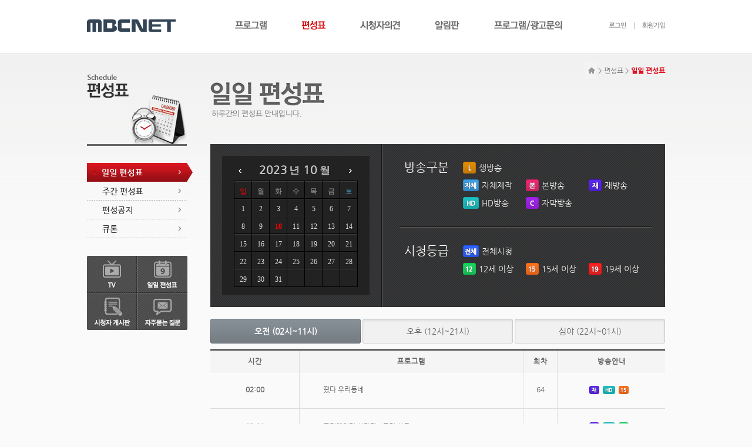

--- FILE ---
content_type: text/html; charset=UTF-8
request_url: http://www.mbcnet.co.kr/index.php?mid=pg_day&scy=2023&scm=10&scd=10
body_size: 7766
content:
<!DOCTYPE html PUBLIC "-//W3C//DTD XHTML 1.0 Transitional//EN" "http://www.w3.org/TR/xhtml1/DTD/xhtml1-transitional.dtd">
<html lang="ko" xmlns="http://www.w3.org/1999/xhtml">
<head>
<!-- META -->
	<meta http-equiv="Content-Type" content="text/html; charset=UTF-8" />	<meta name="Generator" content="XpressEngine" />
<!-- TITLE -->
	<title>MBCNET</title>
<!-- CSS -->
	<link rel="stylesheet" href="/common/js/plugins/ui/jquery-ui.css?20150610183603" type="text/css" media="all" />
	<link rel="stylesheet" href="/common/css/xe.min.css?20210203175943" type="text/css" media="all" />
	<link rel="stylesheet" href="/modules/editor/styles/default/style.css?20210203171506" type="text/css" media="all" />
	<link rel="stylesheet" href="/files/faceOff/168/layout.css?20190124155809" type="text/css" media="all" />
<!-- JS -->
	<script type="text/javascript" src="/common/js/jquery.min.js?20150610183559"></script>
	<script type="text/javascript" src="/common/js/x.min.js?20150610183600"></script>
	<script type="text/javascript" src="/common/js/xe.min.js?20150610183600"></script>
	<!-- RSS -->
		<!-- ICON -->
	<link rel="shortcut icon" href="./modules/admin/tpl/img/faviconSample.png" />	<link rel="apple-touch-icon" href="./modules/admin/tpl/img/mobiconSample.png" />
<meta name="Keywords" content="mbcnet,mbc,엠비씨,엠비씨넷">
<meta name="Description" content="지역사랑채널 MBCNET">
<meta name="viewport" content="width=1024px,user-scalable=yes" />
<link rel='stylesheet' type='text/css' href='/design/include/css/common.css' />
<style type="text/css"> .xe_content { font-size:12px; }</style></head>
<body>
	<script type="text/javascript">
	//<![CDATA[
	var current_url = "http://www.mbcnet.co.kr/?mid=pg_day&scy=2023&scm=10&scd=10";
	var request_uri = "http://www.mbcnet.co.kr/";
var current_mid = "pg_day";
var waiting_message = "서버에 요청 중입니다. 잠시만 기다려주세요.";
var ssl_actions = new Array();
var default_url = "http://www.mbcnet.co.kr";
	xe.current_lang = "ko";
	//]]>
	</script>
		<ul id="skip">
		<li><a href="#content">본문영역바로가기</a></li>
	</ul>
	<div id="header">
		<div class="header">
			<h1><a href="/"><img src="/design/images/common/logo.gif" title="MBCNET" alt="MBCNET" /></a></h1>
			<ul class="gnb">
				<li class="depth11">
					<a href="/?mid=pg_tv">프로그램</a>
					<ul class="depth2">
						<li class="depth21"><a href="/?mid=pg_tv">TV</a></li>
						<li class="depth22"><a href="/?mid=vod">VOD</a></li>
					</ul>
				</li>
				<li class="depth12">
					<a href="/?mid=pg_day">편성표</a>
					<ul class="depth2">
						<li class="depth21"><a href="/?mid=pg_day">일일 편성표</a></li>
						<li class="depth22"><a href="/?mid=pg_week">주간 편성표</a></li>
						<li class="depth23"><a href="/?mid=pg_ntc">편성공지</a></li>
						<li class="depth24"><a href="/?mid=pg_qt">큐톤</a></li>
					</ul>
				</li>
				<li class="depth13">
					<a href="/?mid=vw_bd">시청자의견</a>
					<ul class="depth2">
						<li class="depth21"><a href="/?mid=vw_bd">시청자 게시판</a></li>
						<li class="depth22"><a href="/?mid=vw_pg&category=251">프로그램 게시판</a></li>
					</ul>
				</li>
				<li class="depth14">
					<a href="/?mid=mn_ntc">알림판</a>
					<ul class="depth2">
						<li class="depth21"><a href="/?mid=mn_ntc">공지사항</a></li>
						<li class="depth22"><a href="/?mid=mn_area">지역소식</a></li>
						<li class="depth23"><a href="/?mid=mn_event">이벤트</a></li>
						<li class="depth24"><a href="/?mid=mn_faq&category=210">자주묻는 질문</a></li>
					</ul>
				</li>
				<li class="depth15">
					<a href="/?mid=ad_type">프로그램/광고문의</a>
					<ul class="depth2">
						<li class="depth21"><a href="/?mid=ad_type">광고종류</a></li>
						<li class="depth22"><a href="/?mid=ad_pay">광고시급 및 광고요금</a></li>
						<li class="depth23"><a href="/?mid=ad_inquiry">프로그램 구입문의</a></li>
					</ul>
				</li>
			</ul>
			<div class="util">
								<a href="http://www.mbcnet.co.kr/index.php?mid=pg_day&amp;scy=2023&amp;scm=10&amp;scd=10&amp;act=dispMemberLoginForm" class="login">로그인</a>
				<a href="http://www.mbcnet.co.kr/index.php?mid=pg_day&amp;scy=2023&amp;scm=10&amp;scd=10&amp;act=dispMemberSignUpForm" class="join">회원가입</a>
							</div>
			<span class="bg"></span>
		</div>
	</div>
	<div id="content">
					<dl class="nav">
			<dt>현재 위치</dt>
			<dd><a href="/?mid=idx" class="home">home</a><span>></span><a href="/?mid=pg_day">편성표</a><span>></span><strong>일일 편성표</strong></dd>
		</dl>
		<!-- snb -->
																																																																																																																																																																																																																																																																			<div class="snb">
						<h2><a href="" class="snb20">Schedule <strong>편성표</strong></a><span class="snb20_bg"></span></h2>
									<ul id="snb2">
				<li class="snb21"><a href="/?mid=pg_day">일일 편성표</a></li>
				<li class="snb22"><a href="/?mid=pg_week">주간 편성표</a></li>
				<li class="snb23"><a href="/?mid=pg_ntc">편성공지</a></li>
				<li class="snb24"><a href="/?mid=pg_qt">큐톤</a></li>
			</ul>
						<dl>
				<dt>퀵메뉴</dt>
				<dd class="quick01"><a href="/?mid=pg_tv">TV</a></dd>
				<dd class="quick02"><a href="/?mid=pg_day">일일 편성표</a></dd>
				<dd class="quick03"><a href="/?mid=vw_bd">시청자 게시판</a></dd>
				<dd class="quick04"><a href="/?mid=mn_faq&category=210">자주묻는 질문</a></dd>
			</dl>
			<!--a href=""><img src="/design/images/file/ban01.jpg" alt="" /></a-->
		</div>		<!-- //snb -->
		<div class="content">
			<h3><span class="ti21">일일 편성표</strong>하루간의 편성표 안내입니다.</span></h3>
			<div class="calendar">
				<div class="cal_left">
					<div class="cal">
											
												
																																																					
						 
																								<table summary="달력">
							<caption>달력</caption>
							<colgroup>
								<col width="29" />
								<col width="29" />
								<col width="29" />
								<col width="29" />
								<col width="29" />
								<col width="29" />
								<col width="29" />
							</colgroup>
							<thead>
								<tr>
									<th><a href="http://www.mbcnet.co.kr/index.php?mid=pg_day&amp;scy=2023&amp;scm=9&amp;scd=30"><span class="btn_prev">이전달</span></a></th>
									<th colspan="5"><strong class="year">2023</strong><span class="txt_year">년</span><strong class="month">10</strong><span class="txt_month">월</span></th>
									<th><a href="http://www.mbcnet.co.kr/index.php?mid=pg_day&amp;scy=2023&amp;scm=11&amp;scd=1"><span class="btn_next">다음달</span></a></th>
								</tr>
							</thead>
							<tbody>
								<tr>
									<th class="sun"><span>일</span></th>
									<th><span>월</span></th>
									<th><span>화</span></th>
									<th><span>수</span></th>
									<th><span>목</span></th>
									<th><span>금</span></th>
									<th class="sat"><span>토</span></th>
								</tr>
																<tr>
																												<td>
																														<a href="http://www.mbcnet.co.kr/index.php?mid=pg_day&amp;scy=2023&amp;scm=10&amp;scd=1">1</a></td>
																																						<td>
																														<a href="http://www.mbcnet.co.kr/index.php?mid=pg_day&amp;scy=2023&amp;scm=10&amp;scd=2">2</a></td>
																																						<td>
																														<a href="http://www.mbcnet.co.kr/index.php?mid=pg_day&amp;scy=2023&amp;scm=10&amp;scd=3">3</a></td>
																																						<td>
																														<a href="http://www.mbcnet.co.kr/index.php?mid=pg_day&amp;scy=2023&amp;scm=10&amp;scd=4">4</a></td>
																																						<td>
																														<a href="http://www.mbcnet.co.kr/index.php?mid=pg_day&amp;scy=2023&amp;scm=10&amp;scd=5">5</a></td>
																																						<td>
																														<a href="http://www.mbcnet.co.kr/index.php?mid=pg_day&amp;scy=2023&amp;scm=10&amp;scd=6">6</a></td>
																																						<td>
																														<a href="http://www.mbcnet.co.kr/index.php?mid=pg_day&amp;scy=2023&amp;scm=10&amp;scd=7">7</a></td>
																											</tr>
																<tr>
																												<td>
																														<a href="http://www.mbcnet.co.kr/index.php?mid=pg_day&amp;scy=2023&amp;scm=10&amp;scd=8">8</a></td>
																																						<td>
																														<a href="http://www.mbcnet.co.kr/index.php?mid=pg_day&amp;scy=2023&amp;scm=10&amp;scd=9">9</a></td>
																																						<td class="today">
																														<a href="http://www.mbcnet.co.kr/index.php?mid=pg_day&amp;scy=2023&amp;scm=10&amp;scd=10">10</a></td>
																																						<td>
																														<a href="http://www.mbcnet.co.kr/index.php?mid=pg_day&amp;scy=2023&amp;scm=10&amp;scd=11">11</a></td>
																																						<td>
																														<a href="http://www.mbcnet.co.kr/index.php?mid=pg_day&amp;scy=2023&amp;scm=10&amp;scd=12">12</a></td>
																																						<td>
																														<a href="http://www.mbcnet.co.kr/index.php?mid=pg_day&amp;scy=2023&amp;scm=10&amp;scd=13">13</a></td>
																																						<td>
																														<a href="http://www.mbcnet.co.kr/index.php?mid=pg_day&amp;scy=2023&amp;scm=10&amp;scd=14">14</a></td>
																											</tr>
																<tr>
																												<td>
																														<a href="http://www.mbcnet.co.kr/index.php?mid=pg_day&amp;scy=2023&amp;scm=10&amp;scd=15">15</a></td>
																																						<td>
																														<a href="http://www.mbcnet.co.kr/index.php?mid=pg_day&amp;scy=2023&amp;scm=10&amp;scd=16">16</a></td>
																																						<td>
																														<a href="http://www.mbcnet.co.kr/index.php?mid=pg_day&amp;scy=2023&amp;scm=10&amp;scd=17">17</a></td>
																																						<td>
																														<a href="http://www.mbcnet.co.kr/index.php?mid=pg_day&amp;scy=2023&amp;scm=10&amp;scd=18">18</a></td>
																																						<td>
																														<a href="http://www.mbcnet.co.kr/index.php?mid=pg_day&amp;scy=2023&amp;scm=10&amp;scd=19">19</a></td>
																																						<td>
																														<a href="http://www.mbcnet.co.kr/index.php?mid=pg_day&amp;scy=2023&amp;scm=10&amp;scd=20">20</a></td>
																																						<td>
																														<a href="http://www.mbcnet.co.kr/index.php?mid=pg_day&amp;scy=2023&amp;scm=10&amp;scd=21">21</a></td>
																											</tr>
																<tr>
																												<td>
																														<a href="http://www.mbcnet.co.kr/index.php?mid=pg_day&amp;scy=2023&amp;scm=10&amp;scd=22">22</a></td>
																																						<td>
																														<a href="http://www.mbcnet.co.kr/index.php?mid=pg_day&amp;scy=2023&amp;scm=10&amp;scd=23">23</a></td>
																																						<td>
																														<a href="http://www.mbcnet.co.kr/index.php?mid=pg_day&amp;scy=2023&amp;scm=10&amp;scd=24">24</a></td>
																																						<td>
																														<a href="http://www.mbcnet.co.kr/index.php?mid=pg_day&amp;scy=2023&amp;scm=10&amp;scd=25">25</a></td>
																																						<td>
																														<a href="http://www.mbcnet.co.kr/index.php?mid=pg_day&amp;scy=2023&amp;scm=10&amp;scd=26">26</a></td>
																																						<td>
																														<a href="http://www.mbcnet.co.kr/index.php?mid=pg_day&amp;scy=2023&amp;scm=10&amp;scd=27">27</a></td>
																																						<td>
																														<a href="http://www.mbcnet.co.kr/index.php?mid=pg_day&amp;scy=2023&amp;scm=10&amp;scd=28">28</a></td>
																											</tr>
																<tr>
																												<td>
																														<a href="http://www.mbcnet.co.kr/index.php?mid=pg_day&amp;scy=2023&amp;scm=10&amp;scd=29">29</a></td>
																																						<td>
																														<a href="http://www.mbcnet.co.kr/index.php?mid=pg_day&amp;scy=2023&amp;scm=10&amp;scd=30">30</a></td>
																																						<td>
																														<a href="http://www.mbcnet.co.kr/index.php?mid=pg_day&amp;scy=2023&amp;scm=10&amp;scd=31">31</a></td>
																																						<td>
																														<span class="after"></span></td>
																																						<td>
																														<span class="after"></span></td>
																																						<td>
																														<span class="after"></span></td>
																																						<td>
																														<span class="after"></span></td>
																											</tr>
															</tbody>
						</table>
					</div>
				</div>
				<div class="cal_right">
					<dl class="first">
						<dt>방송구분</dt>
						<dd>
							<ul>
								<li>
									<span class="division">
										<span class="ico_cast_l">생방송</span>생방송
									</span>
								</li>
								<li>
									<span class="division">
										<span class="ico_cast_b">자체제작</span>자체제작
									</span>
									<span class="division">
										<span class="ico_cast_r">본방송</span>본방송
									</span>
									<span class="division">
										<span class="ico_cast_re">재방송</span>재방송
									</span>
								</li>
								<li>
									<span class="division">
										<span class="ico_cast_hd">HD방송</span>HD방송
									</span>
									<span class="division">
										<span class="ico_cast_c">자막방송</span>자막방송
									</span>
								</li>
							</ul>
						</dd>
					</dl>
					<dl class="last">
						<dt>시청등급</dt>
						<dd>
							<ul>
								<li>
									<span class="division">
										<span class="ico_cast_all">전체시청</span>전체시청
									</span>
								</li>
								<li>
									<span class="division">
										<span class="ico_cast_12">12세 이상</span>12세 이상
									</span>
									<span class="division">
										<span class="ico_cast_15">15세 이상</span>15세 이상
									</span>
									<span class="division">
										<span class="ico_cast_19">19세 이상</span>19세 이상
									</span>
								</li>
							</ul>
						</dd>
					</dl>
				</div>
			</div>
			<dl class="cal_table">
				<dt>
					<ul class="cal_tab">
						<li class="on">오전 (02시~11시)</li>
						<li class="mid">오후 (12시~21시)</li>
						<li>심야 (22시~01시)</li>
					</ul>
				</dt>
				<dd id="cal_table1">
					<table class="day" summary="오전 02시~11시에 대한 편성표 리스트입니다.">
						<caption>오전 (02시~11시) 편성표</caption>
						<colgroup>
							<col width="160" />
							<col width="400" />
							<col width="60" />
							<col width="190" />
						</colgroup>
						<thead>
							<tr>
								<th class="first">시간</th>
								<th>프로그램</th>
								<th>회차</th>
								<th class="last">방송안내</th>
							</tr>
						</thead>
						<tbody>
																													
																																																																																																				<tr>
								<th>02:00</th>
								<td class="title">떴다 우리동네</td>
								<td class="num">64</td>
								<td class="ico">
																		<span class="sico_cast_re">재방송</span>
																																				<span class="sico_cast_hd">HD방송</span>
																											<span class="sico_cast_15">15세 이상</span>
																	</td>
							</tr>
																																														<tr>
								<th>03:00</th>
								<td class="title">크리에이터 성장기 : 독전 시즌2</td>
								<td class="num">2</td>
								<td class="ico">
																		<span class="sico_cast_re">재방송</span>
																																				<span class="sico_cast_hd">HD방송</span>
																											<span class="sico_cast_12">12세 이상</span>
																	</td>
							</tr>
																																														<tr>
								<th>04:00</th>
								<td class="title">어영차 바다야</td>
								<td class="num">553</td>
								<td class="ico">
																		<span class="sico_cast_re">재방송</span>
																																				<span class="sico_cast_hd">HD방송</span>
																											<span class="sico_cast_all">전체 시청</span>
																	</td>
							</tr>
																																														<tr>
								<th>05:00</th>
								<td class="title">어부의 만찬</td>
								<td class="num">63</td>
								<td class="ico">
																		<span class="sico_cast_re">재방송</span>
																																				<span class="sico_cast_hd">HD방송</span>
																											<span class="sico_cast_12">12세 이상</span>
																	</td>
							</tr>
																																														<tr>
								<th>06:00</th>
								<td class="title">사람, 산</td>
								<td class="num">54</td>
								<td class="ico">
																		<span class="sico_cast_re">재방송</span>
																																				<span class="sico_cast_hd">HD방송</span>
																											<span class="sico_cast_12">12세 이상</span>
																	</td>
							</tr>
																																														<tr>
								<th>07:00</th>
								<td class="title">맛깔세상</td>
								<td class="num">82</td>
								<td class="ico">
																		<span class="sico_cast_re">재방송</span>
																																				<span class="sico_cast_hd">HD방송</span>
																											<span class="sico_cast_12">12세 이상</span>
																	</td>
							</tr>
																																														<tr>
								<th>08:00</th>
								<td class="title">거기어때?</td>
								<td class="num">1</td>
								<td class="ico">
																		<span class="sico_cast_re">재방송</span>
																																				<span class="sico_cast_hd">HD방송</span>
																											<span class="sico_cast_12">12세 이상</span>
																	</td>
							</tr>
																																														<tr>
								<th>09:00</th>
								<td class="title">지식플랫폼 하우투</td>
								<td class="num">59</td>
								<td class="ico">
																		<span class="sico_cast_r">본방송</span>
																																				<span class="sico_cast_hd">HD방송</span>
																											<span class="sico_cast_all">전체 시청</span>
																	</td>
							</tr>
																																														<tr>
								<th>10:00</th>
								<td class="title">MBCNET 명품다큐<br>장흥, 흥에 취하다</td>
								<td class="num"></td>
								<td class="ico">
																		<span class="sico_cast_re">재방송</span>
																																				<span class="sico_cast_hd">HD방송</span>
																											<span class="sico_cast_all">전체 시청</span>
																	</td>
							</tr>
																																														<tr>
								<th>11:00</th>
								<td class="title">MBCNET 명품다큐<br>가장 큰 도화지, 바스락 11부</td>
								<td class="num"></td>
								<td class="ico">
																		<span class="sico_cast_r">본방송</span>
																																				<span class="sico_cast_hd">HD방송</span>
																											<span class="sico_cast_all">전체 시청</span>
																	</td>
							</tr>
																																														<tr>
								<th>11:30</th>
								<td class="title">신 농사직설 시즌3</td>
								<td class="num">5</td>
								<td class="ico">
																		<span class="sico_cast_re">재방송</span>
																																				<span class="sico_cast_hd">HD방송</span>
																											<span class="sico_cast_all">전체 시청</span>
																	</td>
							</tr>
																																																																																																																																																																																																																																																																																																																																																																																																																																								</tbody>
					</table>
					<p class="caution">* 이 편성표는 방송사 사정에 따라 변경 될 수 있습니다.</p>
				</dd>
				<dd id="cal_table2">
					<table class="day" summary="오후 12시~21시에 대한 편성표 리스트입니다.">
						<caption>오후 (12시~21시) 편성표</caption>
						<colgroup>
							<col width="160" />
							<col width="400" />
							<col width="60" />
							<col width="190" />
						</colgroup>
						<thead>
							<tr>
								<th class="first">시간</th>
								<th>프로그램</th>
								<th>회차</th>
								<th class="last">방송안내</th>
							</tr>
						</thead>
						<tbody>
																																																																																																																																																																																																																																																																																																																																																																																																																																																									<tr>
								<th>12:00</th>
								<td class="title">공장탐험 으쌰으쌰</td>
								<td class="num">1</td>
								<td class="ico">
																		<span class="sico_cast_re">재방송</span>
																																				<span class="sico_cast_hd">HD방송</span>
																											<span class="sico_cast_all">전체 시청</span>
																	</td>
							</tr>
																																														<tr>
								<th>13:00</th>
								<td class="title">딜리버리 코리아</td>
								<td class="num">29</td>
								<td class="ico">
																		<span class="sico_cast_re">재방송</span>
																																				<span class="sico_cast_hd">HD방송</span>
																											<span class="sico_cast_all">전체 시청</span>
																	</td>
							</tr>
																																														<tr>
								<th>14:00</th>
								<td class="title">자연 그리고 사람 - 캐나다</td>
								<td class="num">12</td>
								<td class="ico">
																		<span class="sico_cast_re">재방송</span>
																																				<span class="sico_cast_hd">HD방송</span>
																											<span class="sico_cast_all">전체 시청</span>
																	</td>
							</tr>
																																														<tr>
								<th>15:00</th>
								<td class="title">지금은 전국시대</td>
								<td class="num">2568</td>
								<td class="ico">
																		<span class="sico_cast_r">본방송</span>
																																				<span class="sico_cast_hd">HD방송</span>
																											<span class="sico_cast_all">전체 시청</span>
																	</td>
							</tr>
																																														<tr>
								<th>16:00</th>
								<td class="title">MBCNET 명품다큐<br>백제 세계를 품다 2부</td>
								<td class="num"></td>
								<td class="ico">
																		<span class="sico_cast_re">재방송</span>
																																				<span class="sico_cast_hd">HD방송</span>
																											<span class="sico_cast_all">전체 시청</span>
																	</td>
							</tr>
																																														<tr>
								<th>17:00</th>
								<td class="title">로그인 제주</td>
								<td class="num">17</td>
								<td class="ico">
																		<span class="sico_cast_r">본방송</span>
																																				<span class="sico_cast_hd">HD방송</span>
																											<span class="sico_cast_all">전체 시청</span>
																	</td>
							</tr>
																																														<tr>
								<th>18:00</th>
								<td class="title">버라이어티 지방자치 자치의 속셈</td>
								<td class="num">5</td>
								<td class="ico">
																		<span class="sico_cast_re">재방송</span>
																																				<span class="sico_cast_hd">HD방송</span>
																											<span class="sico_cast_all">전체 시청</span>
																	</td>
							</tr>
																																														<tr>
								<th>19:00</th>
								<td class="title">사람, 산</td>
								<td class="num">159</td>
								<td class="ico">
																		<span class="sico_cast_re">재방송</span>
																																				<span class="sico_cast_hd">HD방송</span>
																											<span class="sico_cast_12">12세 이상</span>
																	</td>
							</tr>
																																														<tr>
								<th>20:00</th>
								<td class="title">이런 싼 집</td>
								<td class="num">2</td>
								<td class="ico">
																		<span class="sico_cast_re">재방송</span>
																																				<span class="sico_cast_hd">HD방송</span>
																											<span class="sico_cast_all">전체 시청</span>
																	</td>
							</tr>
																																														<tr>
								<th>20:10</th>
								<td class="title">어서와! 한국은 처음이지?</td>
								<td class="num">71</td>
								<td class="ico">
																		<span class="sico_cast_re">재방송</span>
																																				<span class="sico_cast_hd">HD방송</span>
																											<span class="sico_cast_15">15세 이상</span>
																	</td>
							</tr>
																																																																																																																		</tbody>
					</table>
					<p class="caution">* 이 편성표는 방송사 사정에 따라 변경 될 수 있습니다.</p>
				</dd>
				<dd id="cal_table3">
					<table class="day" summary="심야 22시~01시에 대한 편성표 리스트입니다.">
						<caption>심야 (22시~01시) 편성표</caption>
						<colgroup>
							<col width="160" />
							<col width="400" />
							<col width="60" />
							<col width="190" />
						</colgroup>
						<thead>
							<tr>
								<th class="first">시간</th>
								<th>프로그램</th>
								<th>회차</th>
								<th class="last">방송안내</th>
							</tr>
						</thead>
						<tbody>
																																																																																																																																																																																																																																																																																																																																																																																																																																																																																																																																																																																																																																																																																																																																																																															<tr>
								<th>22:00</th>
								<td class="title">자연 그리고 사람 - 캐나다</td>
								<td class="num">8</td>
								<td class="ico">
																		<span class="sico_cast_re">재방송</span>
																																				<span class="sico_cast_hd">HD방송</span>
																											<span class="sico_cast_all">전체 시청</span>
																	</td>
							</tr>
																																														<tr>
								<th>23:00</th>
								<td class="title">MBCNET 명품다큐<br>장흥, 흥에 취하다</td>
								<td class="num"></td>
								<td class="ico">
																		<span class="sico_cast_re">재방송</span>
																																				<span class="sico_cast_hd">HD방송</span>
																											<span class="sico_cast_all">전체 시청</span>
																	</td>
							</tr>
																																														<tr>
								<th>24:00</th>
								<td class="title">더 체크</td>
								<td class="num">70</td>
								<td class="ico">
																		<span class="sico_cast_r">본방송</span>
																																				<span class="sico_cast_hd">HD방송</span>
																											<span class="sico_cast_all">전체 시청</span>
																	</td>
							</tr>
																																																					<tr>
								<th>01:00</th>
								<td class="title">지금은 전국시대</td>
								<td class="num">2567</td>
								<td class="ico">
																		<span class="sico_cast_r">본방송</span>
																																				<span class="sico_cast_hd">HD방송</span>
																											<span class="sico_cast_all">전체 시청</span>
																	</td>
							</tr>
																																														<tr>
								<th>01:00</th>
								<td class="title">지금은 전국시대</td>
								<td class="num">2569</td>
								<td class="ico">
																		<span class="sico_cast_r">본방송</span>
																																				<span class="sico_cast_hd">HD방송</span>
																											<span class="sico_cast_all">전체 시청</span>
																	</td>
							</tr>
																																																																																																																																																																																																																																																																																																																																																																																																																																																																																																																																																																																																																																																																																																																																																																																													</tbody>
					</table>
					<p class="caution">* 이 편성표는 방송사 사정에 따라 변경 될 수 있습니다.</p>
				</dd>
			</dl>
			
			<br>
					</div>
	<script type="text/javascript">
		depth1 = 2;
		depth2 = 1;
	</script>	</div>
	<div id="footer">
		<div class="footer">
			<ul class="info">
				<li class="info01"><a href="/?mid=agreement">이용약관</a></li>
				<li class="info02"><a href="/?mid=agreement02">개인정보취급방침</a></li>
				<li class="info03"><a href="/?mid=company">MBCNET 소개</a></li>
			</ul>
			<a href="" class="logo"><img src="/design/images/common/logo2.gif" title="MBCNET" alt="MBCNET" /></a>
			<address>
				서울시 양천구 목1동 923-5 방송회관 12층 대표전화 02) 321-6200 팩스 02)3219-6214 사업자 등록번호 117-81-59613 대표 : 윤길용<br />
				COPYRIGHT ⓒ2012 MBCNET. ALL RIGHTS RESERVED.
			</address>
			<div class="link">
				<img src="/design/images/common/footer_local.jpg" alt="MBCNET 계열사 및 자회사" usemap="#footer_local_map">
				<map name="footer_local_map" id="footer_local_map">
					<area shape="rect" coords="194,53,258,73" href="http://www.mbc.co.kr" alt="MBC" target="_blank" title="새창 열림">
					<area shape="rect" coords="194,73,258,93" href="http://www.busanmbc.co.kr" alt="부산MBC" target="_blank" title="새창 열림">
					<area shape="rect" coords="194,93,258,113" href="http://www.dgmbc.com" alt="대구MBC" target="_blank" title="새창 열림">
					<area shape="rect" coords="194,113,258,133" href="http://www.kjmbc.co.kr" alt="광주MBC" target="_blank" title="새창 열림">
					<area shape="rect" coords="194,133,258,153" href="http://www.tjmbc.co.kr" alt="대전MBC" target="_blank" title="새창 열림">
					<area shape="rect" coords="194,153,258,173" href="http://www.jmbc.co.kr" alt="전주MBC" target="_blank" title="새창 열림">
					<area shape="rect" coords="258,53,322,73" href="http://www.usmbc.co.kr" alt="울산MBC" target="_blank" title="새창 열림">
					<area shape="rect" coords="258,73,322,93" href="http://www.mbcgn.kr" alt="MBC경남" target="_blank" title="새창 열림">
					<area shape="rect" coords="258,93,322,113" href="http://www.mbccb.co.kr" alt="MBC충북" target="_blank" title="새창 열림">
					<area shape="rect" coords="258,113,322,133" href="http://www.phmbc.co.kr" alt="포항MBC" target="_blank" title="새창 열림">
					<area shape="rect" coords="258,133,322,153" href="http://www.wjmbc.co.kr" alt="원주MBC" target="_blank" title="새창 열림">
					<area shape="rect" coords="258,153,322,173" href="http://www.mpmbc.co.kr" alt="목포MBC" target="_blank" title="새창 열림">					
					<area shape="rect" coords="322,53,386,73" href="http://www.mbceg.co.kr" alt="MBC강원영동" target="_blank" title="새창 열림">
					<area shape="rect" coords="322,73,386,93" href="http://www.ysmbc.co.kr" alt="여수MBC" target="_blank" title="새창 열림">
					<area shape="rect" coords="322,93,386,113" href="http://www.andongmbc.co.kr" alt="안동MBC" target="_blank" title="새창 열림">
					<area shape="rect" coords="322,113,386,133" href="http://www.jejumbc.com" alt="제주MBC" target="_blank" title="새창 열림">
					<area shape="rect" coords="322,133,386,153" href="http://www.chmbc.co.kr" alt="춘천MBC" target="_blank" title="새창 열림">
				</map>
			</div>			
		</div>
	</div>
	<script type="text/javascript">
		jQuery(document).ready(function(){
			jQuery('#footer_slt2').tinyscrollbar();
			jQuery(".slt05").hover(function() {
				jQuery(".rolling05").show();
			},function(){
				jQuery(".rolling05").hide();
			});
		});
	</script>
	<div id="popup">
		<div class="ti"><h1>게시판 운영원칙 안내</h1><span class="btn_close02">팝업창 닫기</span></div>
		<div class="txt">
			<strong>게시판 운영원칙</strong>
			게시판은 여러 사람들이 다양한 의견을 나누는 장소이므로 다른 분들에게 불편을 드리지 않도록,<br />
			상호간의 배려가 필요한 곳입니다. 운영상 불가피하게 아래의 내용에 해당되는 게시물은<br />
			게시자의 동의없이 삭제되며, 또한 삭제대상 게시물을 계속해서 게시하는 사용자는 일정<br />
			기간동안 게시판의 글쓰기가 제한될 수 있음을 알려드립니다.
		</div>
		<dl>
			<dt><span class="ico_ti">제목</span>이용제한 사유에 해당하는 게시물</dt>
			<dd>
				<span class="ico_exclamation02"></span><strong>음란성 게시물</strong><br />
				<ul>
					<li>- 남녀의 성기, 국부, 음모 또는 항문이 노출되거나 투명한 의상으로 인해 속살이 비치는 내용</li>
					<li>- 착의 상태라도 남녀의 성기 등이 지나치게 강조되거나 근접 촬영되어 윤곽 또는 굴곡이 드러난 내용</li>
					<li>- 이성 또는 동성 간의 정사, 구강성교, 성기애무 등 성행위를 직접적으로 묘사한 내용</li>
					<li>- 신체의 일부 또는 성기구를 이용한 자위행위 묘사 내용</li>
					<li>- 성행위 시 기성을 수반한 신음소리를 묘사한 내용</li>
					<li>- 수간, 혼음, 성고문 등 변태성욕을 묘사한 내용</li>
					<li>- 어린이 또는 청소년을 성 유희의 대상으로 묘사한 내용</li>
					<li>- 남녀의 성기를 저속하게 표현한 내용</li>
					<li>- 불륜관계, 근친상간 등 반인륜적 성행위를 자세하게 소개하거나 흥미위주로 묘사한 내용</li>
					<li>- 매춘 등 불법 성행위를 정당하게 묘사한 내용</li>
				</ul>
				<span class="ico_exclamation02"></span><strong>불법성 및 청소년 노출 부적합 게시물</strong><br />
				* 1) 불법성<br />
				<ul>
					<li>- 범죄 관련 내용을 미화, 권유, 조장하는 내용</li>
					<li>- 성폭력, 마약복용 등 퇴폐적 행위를 자극하거나 미화하는 내용</li>
					<li>- 살인을 청탁하거나 이를 권유, 유도 및 매개하는 내용</li>
					<li>- 성폭력, 강간, 윤간 등 성범죄를 구체적/사실적으로 묘사하거나 미화한 내용</li>
					<li>- 매춘, 사이버섹스, 노골적인 성적대화 등 성적유희 대상을 찾거나 매개하는 내용</li>
					<li>- 음란정보 또는 퇴폐업소가 있는 장소를 안내 또는 매개하는 내용</li>
					<li>- 주민등록생성기, 카드생성기, 아이템생성기 등 불법자료를 올리는 경우</li>
					<li>- 불법제품을 이용자에게 판매하거나 소개하는 경우</li>
					<li>- 타인의 신체를 본인의 의사에 반해 촬영 및 게시하여 성적 수치심을 유발하는 경우</li>
					<li>- 불법적인 해킹이나 바이러스를 유포하는 행위</li>
				</ul>
				* 2) 청소년 노출 부적합<br />
				<ul>
					<li>- 시체사진 등 혐오감을 일으키는 이미지를 수록하거나 해당 이미지로 링크시키는 경우</li>
					<li>- 자살을 미화, 권유하거나 자살방법을 적시하는 내용, 동반자살을 유도하는 내용</li>
					<li>- 부녀자 및 어린이 학대 등 폭력행위를 미화하는 내용</li>
					<li>- 스와핑, 동거 등 사회 윤리적으로 용납되지 않은 행위를 매개하는 경우</li>
					<li>- 도박 등의 사행심을 조장하는 내용</li>
					<li>- 혈흔이 낭자하거나 신체를 훼손시키는 등 잔혹한 이미지를 수록하거나 해당 이미지로 링크시키는 경우</li>
					<li>- 변태적 행위 또는 음란 패티시즘 등을 묘사하여 혐오감을 주는 내용</li>
				</ul>
				<span class="ico_exclamation02"></span><strong>사행심 조장 및 상업 게시물</strong><br />
				<ul>
					<li>- 서비스 내 공간에 상품을 진열하고 금전적 거래를 발생시키는 내용을 등록하는 경우 혹은 이를 알선하는 경우</li>
					<li>- 불법적인 피라미드 식 영업행위를 권유 및 조장하는 내용</li>
					<li>- 불법적인 경품/복권을 강매 또는 판매하는 내용</li>
					<li>- 돈 버는 사이트 소개, 피라미드 식 사기행위 등 허위사실이나 불법적 내용을 게재하는 경우</li>
				</ul>
				<span class="ico_exclamation02"></span><strong>명예훼손 게시물</strong><br />
				<ul>
					<li>- 개인 사생활, 초상권을 침해한 내용</li>
					<li>- 개인이나 단체에 대해 비방하거나 허위사실을 유포한 경우 또는 권리를 침해한 경우</li>
					<li>- 욕설 또는 언어폭력 등의 저속한 표현으로 특정인의 인격을 모독하거나 불쾌감을 불러 일으키는 내용</li>
					<li>- 특정인, 혹은 특정단체를 비방하고 명예를 훼손하기 위해 작성된 게시물</li>
				</ul>
				<span class="ico_exclamation02"></span><strong>저작권을 침해하는 게시물</strong><br />
				<ul>
					<li>- 저작권자의 동의를 구하지 않은 자료를 불법 게재, 배포, 권유하는 내용</li>
					<li>- 타인의 게시글이나 외부 사이트에서 허가없이 자료를 담아 오거나 링크하는 경우</li>
					<li>- 정품 CD를 사용하지 않고 무료 다운로드 등 불법 복제를 권하는 내용</li>
					<li>- 시리얼 번호와 CD키 공유 등 불법 복제와 관련된 내용</li>
					<li>- 백업 CD를 판매하는 내용</li>
					<li>- 와레즈 사이트를 권하는 내용</li>
					<li>- 타인의 권리에 속하는 저작권, 상표권, 의장권 등을 무단으로 침해하는 내용 타인의 저작권을 침해하는 게시물을 게재한 경우 법적 책임을 져야 하는 상황이 발생할 수 있으므로 주의하시기 바랍니다. 자신의 저작권을 침해한 게시물(침해 주장 게시물)이 있는 경우, 저작물의 권리자임을 증명하는 자료를 본인의 성명, 주소, 주민번호, 연락처와 함께 기재해 고객센터로 신고해 주세요. 단, 신고내용이 허위인 경우에는 그에 상응하는 법적 책임을 신고자가 부담해야 합니다. </li>
				</ul>
					<span class="ico_exclamation02"></span><strong>기타</strong><br />
				<ul>
					<li>- 짧은 시간 내에 연속적으로 글을 등록하여 도배 행위로 다른 이용자에게 불편을 주는 경우</li>
					<li>- 서비스 회원 간 분쟁을 유발하기 위한 목적으로 글을 등록하는 경우- 채팅 목적으로 글을 다수 등록하거나, 채팅창을 게시물 내부에 임베드하고 채팅을 유도하는 경우- 행운의 편지글, 스팸글, 홍보글 등의 도배자료를 올리는 경우</li>
					<li>- 타인의 개인정보 노출/유도, 서비스 운영자 사칭 등 기타 서비스를 본 목적에 어긋나게 사용하는 경우</li>
				</ul>
			</dd>
		</dl>
		<p class="logo"><img src="/design/images/common/logo2.gif" title="MBCNET" alt="MBCNET" /></p>
	</div>
	<div class="layer_bg"></div>
	<script type="text/javascript" src="/design/include/js/jquery.tinyscrollbar.js"></script>
	<script type="text/javascript" src="/design/include/js/jquery.easing.1.3.js"></script>
	<script type="text/javascript" src="/design/include/js/common.js"></script>
<!-- Global site tag (gtag.js) - Google Analytics -->
<script async src="https://www.googletagmanager.com/gtag/js?id=UA-117115132-1"></script>
<script>
 window.dataLayer = window.dataLayer || [];
 function gtag(){dataLayer.push(arguments);}
 gtag('js', new Date());
 gtag('config', 'UA-117115132-1');
</script>	<!-- ETC -->
	<div class="wfsr"></div>
	<script type="text/javascript" src="/addons/autolink/autolink.js?20150610183438"></script>	<script type="text/javascript" src="/common/js/plugins/ui/jquery-ui.min.js?20150610183604"></script>	<script type="text/javascript" src="/common/js/plugins/ui/jquery.ui.datepicker-ko.js?20150610183603"></script>	<script type="text/javascript" src="/addons/resize_image/js/resize_image.min.js?20150610183448"></script></body>
</html>


--- FILE ---
content_type: text/css
request_url: http://www.mbcnet.co.kr/design/include/css/common.css
body_size: 16472
content:
@charset "utf-8";

/* 나눔고딕 웹폰트 */
@font-face {font-family:NG;src:url('/design/include/NanumGothic.eot');src:local(※),url('/design/include/NanumGothic.woff') format('woff')}
* {font-family:'나눔고딕','NanumGothic','NG','sans-serif','Arial','Helvetica','돋움','Dotum'}

/* 리셋css */
header, footer, section, article, aside, nav, hgroup, details, menu, figure, figcaption {display:block}
html, body {width:100%;height:100%;margin:0 auto;padding:0;color:#666;font-size:12px;line-height:18px;background:#fafafa url('/design/images/common/bg.gif') repeat-x 0 92px;font-family:'나눔고딕','NanumGothic','NG','sans-serif','Arial','Helvetica','돋움','Dotum'}
p,h1,h2,h3,h4,h5,h6,ul,ol,li,dl,dt,dd,table,th,td,form,fieldset,legend,input,textarea,button,img{margin:0;padding:0;font-family:'나눔고딕','NanumGothic','NG','sans-serif','Arial','Helvetica','돋움','Dotum'}
h1,h2,h3,h4,h5,h6 {font-size:0;font-weight:normal;}
ul, ol, li {list-style:none;}
img, fieldset, iframe {border:0 none;vertical-align:top;}
table{border-collapse:collapse;}
a:link,a:active, a:visited {color:#666;text-decoration:none;cursor:pointer;}
a:hover {color:#666;text-decoration:underline;cursor:pointer;}
a:visited {color:#666}
caption, legend {display:none;}
legend {font-size:0}
em,address{font-style:normal;}

/* 모바일 폰트 */

html {
      /* Prevent font scaling in landscape */
     -webkit-text-size-adjust: none; /*Chrome, Safari, newer versions of Opera*/
     -moz-text-size-adjust: none; /*Firefox*/
     -ms-text-size-adjust: none;  /*Ie*/
     -o-text-size-adjust: none; /*old versions of Opera*/
}

/* xe 첨부파일 */
.fileAttached {margin:10px}

/* layer bg */
.layer_bg {display:none;position:absolute;top:0;left:0;width:100%;height:100%;background:#000;filter:alpha(opacity=50);-moz-opacity:0.5;-khtml-opacity:0.5;opacity:0.5;z-index:400;}

/* 메인 팝업 */
.main_popup_area {position:relative;width:1024px;margin:0 auto;z-index:600;}
.main_popup_area .layer_pop01 {position:absolute;top:0;left:0;z-index:600;}
.main_popup_area .layer_pop01 .today {width:350px;height:20px;padding:0 5px 0 0;background:#000;text-align:right;color:#fff;line-height:20px;cursor:pointer;}
.main_popup_area .layer_pop01 .today input {margin:0 1px 0 0;vertical-align:middle;}

/* 공통아이콘 */
span.ico_new {display:inline-block;width:13px;height:13px;margin:0;padding:0;border:none;background:url('/design/images/common/ico.png') no-repeat -25px 0;text-indent:-5000px;}
span.ico_ing {display:inline-block;width:55px;height:21px;margin:0;padding:0;border:none;background:url('/design/images/common/ico.png') no-repeat -218px -30px;text-indent:-5000px;text-align:left;}
span.ico_ti {display:block;width:11px;height:11px;background:url('/design/images/common/ico.png') no-repeat -218px -52px;text-indent:-5000px;}
span.ico_prev {display:block;width:7px;height:4px;background:url('/design/images/common/ico.png') no-repeat -25px -14px;text-indent:-5000px;}
span.ico_next {display:block;width:7px;height:4px;background:url('/design/images/common/ico.png') no-repeat -32px -14px;text-indent:-5000px;}
span.ico_exclamation {display:block;width:12px;height:12px;background:url('/design/images/common/ico.png') no-repeat -230px -51px;text-indent:-5000px;}
span.ico_exclamation02 {display:block;width:14px;height:14px;background:url('/design/images/common/ico.png') no-repeat -267px -199px;text-indent:-5000px;}
span.ico_time {display:block;width:40px;height:40px;background:url('/design/images/common/ico.png') no-repeat -509px -170px;text-indent:-5000px;}
span.ico_right {display:block;width:9px;height:19px;background:url('/design/images/common/ico.png') no-repeat -221px -199px;text-indent:-5000px;}
span.ico_cast_l {display:block;width:22px;height:20px;background:url('/design/images/common/ico.png') no-repeat -693px -122px;text-indent:-5000px;}
span.ico_cast_b {display:block;width:27px;height:20px;background:url('/design/images/common/ico.png') no-repeat -665px -122px;text-indent:-5000px;}
span.ico_cast_r {display:block;width:22px;height:20px;background:url('/design/images/common/ico.png') no-repeat -614px -122px;text-indent:-5000px;}
span.ico_cast_re {display:block;width:22px;height:20px;background:url('/design/images/common/ico.png') no-repeat -568px -122px;text-indent:-5000px;}
span.ico_cast_hd {display:block;width:27px;height:20px;background:url('/design/images/common/ico.png') no-repeat -637px -122px;text-indent:-5000px;}
span.ico_cast_c {display:block;width:22px;height:20px;background:url('/design/images/common/ico.png') no-repeat -591px -122px;text-indent:-5000px;}
span.ico_cast_all {display:block;width:27px;height:20px;background:url('/design/images/common/ico.png') no-repeat -637px -101px;text-indent:-5000px;}
span.ico_cast_12 {display:block;width:22px;height:20px;background:url('/design/images/common/ico.png') no-repeat -614px -101px;text-indent:-5000px;}
span.ico_cast_15 {display:block;width:22px;height:20px;background:url('/design/images/common/ico.png') no-repeat -591px -101px;text-indent:-5000px;}
span.ico_cast_19 {display:block;width:22px;height:20px;background:url('/design/images/common/ico.png') no-repeat -568px -101px;text-indent:-5000px;}

span.sico_cast_l {display:block;width:17px;height:14px;background:url('/design/images/common/ico.png') no-repeat -378px -408px;text-indent:-5000px;}
span.sico_cast_b {display:block;width:27px;height:14px;background:url('/design/images/common/ico.png') no-repeat -665px -408px;text-indent:-5000px;}
span.sico_cast_r {display:block;width:17px;height:14px;background:url('/design/images/common/ico.png') no-repeat -418px -408px;text-indent:-5000px;}
span.sico_cast_re {display:block;width:17px;height:14px;background:url('/design/images/common/ico.png') no-repeat -436px -408px;text-indent:-5000px;}
span.sico_cast_hd {display:block;width:21px;height:14px;background:url('/design/images/common/ico.png') no-repeat -454px -408px;text-indent:-5000px;}
span.sico_cast_c {display:block;width:22px;height:14px;background:url('/design/images/common/ico.png') no-repeat -591px -408px;text-indent:-5000px;}
span.sico_cast_all {display:block;width:21px;height:14px;background:url('/design/images/common/ico.png') no-repeat -356px -408px;text-indent:-5000px;}
span.sico_cast_12 {display:block;width:17px;height:14px;background:url('/design/images/common/ico.png') no-repeat -302px -408px;text-indent:-5000px;}
span.sico_cast_15 {display:block;width:17px;height:14px;background:url('/design/images/common/ico.png') no-repeat -320px -408px;text-indent:-5000px;}
span.sico_cast_19 {display:block;width:17px;height:14px;background:url('/design/images/common/ico.png') no-repeat -338px -408px;text-indent:-5000px;}


/* 공통버튼 */
.btn_area {position:relative;width:100%;height:29px;}
.btn_center {*border:1px solid #fff;text-align:center;}
.btn_left {position:absolute;top:0;left:0;}
.btn_left a {float:left;margin-right:6px;}
.btn_right {position:absolute;top:0;right:0;text-align:right;}
.btn_center02 {*border:1px solid #fff;text-align:center;}

.btn_list {display:block;width:71px;height:29px;background:url('/design/images/common/ico.png') no-repeat -225px 0;text-indent:-5000px;text-align:left;}
.btn_modify {display:inline-block;width:71px;height:29px;background:url('/design/images/common/ico.png') no-repeat -221px -139px;text-indent:-5000px;text-align:left;}
.btn_modify02 {display:inline-block;width:91px;height:29px;background:url('/design/images/common/ico.png') no-repeat -692px -203px;text-indent:-5000px;text-align:left;}
.btn_out {display:inline-block;width:91px;height:29px;background:url('/design/images/common/ico.png') no-repeat -692px -233px;text-indent:-5000px;text-align:left;}
.btn_out02 {display:inline-block;width:91px;height:29px;background:url('/design/images/common/ico.png') no-repeat -692px -263px;text-indent:-5000px;text-align:left;}
.btn_cancel {display:inline-block;width:71px;height:29px;background:url('/design/images/common/ico.png') no-repeat -692px -293px;text-indent:-5000px;text-align:left;}
.btn_del {display:inline-block;width:71px;height:29px;background:url('/design/images/common/ico.png') no-repeat -221px -169px;text-indent:-5000px;text-align:left;}
.btn_cfm {display:inline-block;width:71px;height:29px;background:url('/design/images/common/ico.png') no-repeat -293px -139px;text-indent:-5000px;text-align:left;}
.btn_more {display:inline-block;width:19px;height:19px;background:url('/design/images/common/ico.png') no-repeat -177px -116px;text-indent:-5000px;text-align:left;}
.btn_del02 {display:inline-block;width:13px;height:13px;background:url('/design/images/common/ico.png') no-repeat -274px -45px;text-indent:-5000px;}
.btn_play_big {display:inline-block;width:95px;height:95px;background:url('/design/images/common/ico.png') no-repeat -377px -63px;text-indent:-5000px;}
.btn_play_mid {display:inline-block;width:57px;height:57px;background:url('/design/images/common/ico.png') no-repeat -319px -63px;text-indent:-5000px;}
.btn_play_small {display:inline-block;width:35px;height:35px;background:url('/design/images/common/ico.png') no-repeat -472px -63px;text-indent:-5000px;}
.btn_login {display:block;width:123px;height:77px;background:url('/design/images/common/ico.png') no-repeat -568px -143px;border:none;text-indent:-5000px;}
.btn_login02 {display:inline-block;width:91px;height:29px;background:url('/design/images/common/ico.png') no-repeat -692px -143px;border:none;text-indent:-5000px;}
.btn_join {display:inline-block;width:123px;height:43px;background:url('/design/images/common/ico.png') no-repeat -293px -169px;text-align:center;text-indent:-5000px;}
.btn_join02 {display:inline-block;width:91px;height:29px;background:url('/design/images/common/ico.png') no-repeat -417px -169px;text-align:center;text-indent:-5000px;}
.btn_home {display:inline-block;width:101px;height:29px;background:url('/design/images/common/ico.png') no-repeat -692px -173px;text-align:center;text-indent:-5000px;}
.btn_close {display:inline-block;width:20px;height:20px;background:url('/design/images/common/ico.png') no-repeat -738px -122px;text-indent:-5000px;}
.btn_close02 {display:inline-block;width:46px;height:46px;background:url('/design/images/common/ico.png') no-repeat -737px -33px;text-indent:-5000px;cursor:pointer;}
.btn_type01 {display:inline-block;width:123px;height:28px;background:url('/design/images/common/ico.png') no-repeat -568px -221px;text-align:center;}
.btn_type02 {display:inline-block;width:61px;height:23px;background:url('/design/images/common/ico.png') no-repeat -417px -199px;line-height:23px;text-align:center;}
.btn_write02 {display:block;float:left;width:87px;height:52px;margin:10px 0 0 8px;background:url('/design/images/common/ico.png') no-repeat -139px -63px;text-align:left;text-indent:-5000px;}
.btn_write03 {display:block;float:left;width:71px;height:29px;margin:0 20px 0 6px;background:url('/design/images/common/ico.png') no-repeat -657px 0;text-align:left;text-indent:-5000px;}

/* 박스 스타일 */
.box {position:relative;top:2px;left:-1px;width:776px;background:url('/design/images/common/board_bg_mid.gif') repeat-y 0 0;}
.box .bg_top {display:block;position:absolute;top:-2px;left:0;width:776px;height:2px;background:url('/design/images/common/board_bg_top.gif') no-repeat 0 0}
.box .bg_btm {display:block;position:absolute;bottom:-4px;left:0;width:776px;height:4px;background:url('/design/images/common/board_bg_btm.gif') no-repeat 0 0}
.box02 {position:relative;top:2px;left:-1px;width:751px;background:url('/design/images/common/board_bg_mid02.gif') repeat-y 0 0;}
.box02 .bg_top {display:block;position:absolute;top:-2px;left:0;width:751px;height:2px;background:url('/design/images/common/board_bg_top02.gif') no-repeat 0 0}
.box02 .bg_btm {display:block;position:absolute;bottom:-4px;left:0;width:751px;height:4px;background:url('/design/images/common/board_bg_btm02.gif') no-repeat 0 0}

/* 페이징 */
.mbc_pagination {padding:30px 0 18px 0;text-align:center;font-family:'돋움'."dotum";font-size:12px;color:#767676;}
.mbc_pagination a {display:inline-block;width:19px;height:18px;background:#fff;border:1px solid #ddd;}
.mbc_pagination strong {display:inline-block;width:19px;height:18px;background:#d70312;border:1px solid #d70312;color:#fff;}
.mbc_pagination a.head {background:url('/design/images/common/ico.png') no-repeat -39px 0;text-indent:-5000px;}
.mbc_pagination a.head_direction {background:url('/design/images/common/ico.png') no-repeat -79px 0;text-indent:-5000px;}
.mbc_pagination a.last_direction {background:url('/design/images/common/ico.png') no-repeat -99px 0;text-indent:-5000px;}
.mbc_pagination a.last {background:url('/design/images/common/ico.png') no-repeat -59px 0;text-indent:-5000px;}

/* form */
.slt {display:inline-block;position:relative;width:103px;height:20px;background:#fff;border:1px solid #ddd;font-size:12px;line-height:20px;color:#666;text-indent:8px;z-index:10;}
.slt .slt_open {position:absolute;top:0;right:0;display:block;width:23px;height:20px;background:url('/design/images/common/ico.png') no-repeat -153px 0;text-indent:-5000px;}
.slt ul {display:none;position:absolute;top:20px;left:-1px;width:103px;background:#fff;border:1px solid #ddd;border-top:none;z-index:20;}
.slt ul li {height:21px;line-height:21px;cursor:pointer;}
.slt ul li:hover {background:#f5f5f5;font-weight:bold;}
.slt ul li a {display:block;}
.slt:hover ul{display:block;}

/* 검색박스 */
.search {width:100%;height:22px;padding:11px 0;background:#f2f2f2;border:1px solid #eee;}
.search:after {display:block;content:"";clear:both;}
.search .slt {float:left;margin:0 5px 0 193px;}
.search input {float:left;width:231px;height:20px;margin-right:3px;line-height:20px;border:1px solid #ddd;text-indent:8px;}
.search .btntype {float:left;width:33px;height:22px;background:url('/design/images/common/ico.png') no-repeat -119px 0;text-indent:-5000px;}
.search02 {width:776px;margin:0 0 24px 0;padding:21px 0 18px 0;}
.search02 .ti {display:block;float:left;width:43px;margin:0 0 0 206px;font-size:14px;line-height:27px;color:#333;font-weight:bold;}
.search02 .ti.indent {text-indent:-5000px;}
.search02 input {float:left;width:293px;height:25px;margin-right:4px;line-height:20px;border:1px solid #ddd;text-indent:8px;font-size:14px;color:#767676;}
.search02 .btntype {float:left;width:27px;height:27px;background:url('/design/images/common/ico.png') no-repeat -378px 0;text-indent:-5000px;}

/* 검색 리스트 */
.search_list {width:733px;height:104px;margin:0 auto;margin-top:21px;border-top:1px solid #dbdce0;background:#f6f6f5;clear:both;overflow:auto;}
.search_list ul {float:left;max-width:105px;margin:14px 0;padding:5px 18px 0 19px;border-right:1px solid #ebecee;}
.search_list ul:after {display:block;content:"";height:14px;}
.search_list ul.last {border:none;}
.search_list ul li {margin:8px 0;padding:0 0 0 7px;background:url('/design/images/common/bl.gif') no-repeat 0 9px;}
.search_list ul li a {font-size:12px;line-height:14px;color:#666;}

/* 검색 결과 */
.search_result {margin:65px 0 0 0;letter-spacing:-1px;}
.search_result p {font-size:13px;line-height:20px;text-align:center;}
.search_result p.ti {width:100%;margin:0 0 36px 0;font-size:25px;line-height:25px;color:#666;}
.search_result p.ti span{color:#e10313}
.search_result .txt {position:relative;width:620;height:107px;margin:46px 0 0 0;padding:17px 0 0 154px;background:#f4f4f4;border-top:1px solid #ddd;color:#767676;font-size:12px;}
.search_result .txt strong {display:block;margin:0 0 20px 0;font-size:14px;color:#666;}
.search_result .txt .ico_search_tv {position:absolute;top:37px;left:37px;display:block;width:95px;height:68px;background:url('/design/images/common/ico.png') no-repeat -472px -101px;text-indent:-5000px;}

/* layout */
#skip {display:none;}
#header {position:absolute;top:0;left:0;width:100%;height:91px;background:#fff;border-bottom:1px solid #d7d6db;z-index:30;overflow:hidden;}
#header .header {position:relative;width:1024px;height:91px;margin:0 auto;z-index:29;}
#header .header:after {display:block;content:"";height:0px;line-height:0px;clear:both;}
#header .header h1 {float:left;margin:23px 39px 0 10px;}
#header .header ul.gnb {position:relative;float:left;padding:35px 40px;z-index:20;}
#header .header ul.gnb li {float:left;}
#header .header ul.gnb li a {display:block;height:16px;text-indent:-5000px;}
#header .header ul.gnb li.depth11 {width:113px;}
#header .header ul.gnb li.depth11 a {width:54px;background:url('/design/images/common/gnb.gif') no-repeat 0 0;}
#header .header ul.gnb li.depth11 a.on {width:54px;background:url('/design/images/common/gnb.gif') no-repeat -327px 0;}
#header .header ul.gnb li.depth12 {width:100px;}
#header .header ul.gnb li.depth12 a {width:42px;background:url('/design/images/common/gnb.gif') no-repeat -55px 0;}
#header .header ul.gnb li.depth12 a.on {width:42px;background:url('/design/images/common/gnb.gif') no-repeat -382px 0;}
#header .header ul.gnb li.depth13 {width:127px;}
#header .header ul.gnb li.depth13 a {width:68px;background:url('/design/images/common/gnb.gif') no-repeat -98px 0;}
#header .header ul.gnb li.depth13 a.on {width:68px;background:url('/design/images/common/gnb.gif') no-repeat -425px 0;}
#header .header ul.gnb li.depth14 {width:101px;}
#header .header ul.gnb li.depth14 a {width:42px;background:url('/design/images/common/gnb.gif') no-repeat -167px 0;}
#header .header ul.gnb li.depth14 a.on {width:42px;background:url('/design/images/common/gnb.gif') no-repeat -494px 0;}
#header .header ul.gnb li.depth15 {width:116px;}
#header .header ul.gnb li.depth15 a {width:116px;background:url('/design/images/common/gnb.gif') no-repeat -210px 0;}
#header .header ul.gnb li.depth15 a.on {width:116px;background:url('/design/images/common/gnb.gif') no-repeat -537px 0;}
#header .header ul.gnb li ul.depth2 {margin:40px 0 0 0;margin-left:-7px;}
#header .header ul.gnb li ul.depth2 li {float:none;margin:0 0 7px 0;}
#header .header ul.gnb li ul.depth2 li a {display:block;height:21px;}
#header .header ul.gnb li.depth11 ul.depth2 li.depth21 a {width:85px;background:url('/design/images/common/gnb.gif') no-repeat 0 -29px;}
#header .header ul.gnb li.depth11 ul.depth2 li.depth21 a:hover {background-position:0 -134px;}
#header .header ul.gnb li.depth11 ul.depth2 li.depth21 a.on {background-position:0 -134px;}
#header .header ul.gnb li.depth11 ul.depth2 li.depth22 a {width:85px;background:url('/design/images/common/gnb.gif') no-repeat 0 -56px;}
#header .header ul.gnb li.depth11 ul.depth2 li.depth22 a:hover {background-position:0 -161px;}
#header .header ul.gnb li.depth11 ul.depth2 li.depth22 a.on {background-position:0 -161px;}
#header .header ul.gnb li.depth12 ul.depth2 li.depth21 a {width:85px;background:url('/design/images/common/gnb.gif') no-repeat -114px -29px;}
#header .header ul.gnb li.depth12 ul.depth2 li.depth21 a:hover {background-position:-114px -134px;}
#header .header ul.gnb li.depth12 ul.depth2 li.depth21 a.on {background-position:-114px -134px;}
#header .header ul.gnb li.depth12 ul.depth2 li.depth22 a {width:85px;background:url('/design/images/common/gnb.gif') no-repeat -114px -56px;}
#header .header ul.gnb li.depth12 ul.depth2 li.depth22 a:hover {background-position:-114px -161px;}
#header .header ul.gnb li.depth12 ul.depth2 li.depth22 a.on {background-position:-114px -161px;}
#header .header ul.gnb li.depth12 ul.depth2 li.depth23 a {width:85px;background:url('/design/images/common/gnb.gif') no-repeat -114px -84px;}
#header .header ul.gnb li.depth12 ul.depth2 li.depth23 a:hover {background-position:-114px -189px;}
#header .header ul.gnb li.depth12 ul.depth2 li.depth23 a.on {background-position:-114px -189px;}
#header .header ul.gnb li.depth12 ul.depth2 li.depth24 a {width:85px;background:url('/design/images/common/gnb.gif') no-repeat -114px -112px;}
#header .header ul.gnb li.depth12 ul.depth2 li.depth24 a:hover {background-position:-114px -217px;}
#header .header ul.gnb li.depth12 ul.depth2 li.depth24 a.on {background-position:-114px -217px;}
#header .header ul.gnb li.depth13 ul.depth2 li.depth21 a {width:105px;background:url('/design/images/common/gnb.gif') no-repeat -213px -29px;}
#header .header ul.gnb li.depth13 ul.depth2 li.depth21 a:hover {background-position:-213px -134px;}
#header .header ul.gnb li.depth13 ul.depth2 li.depth21 a.on {background-position:-213px -134px;}
#header .header ul.gnb li.depth13 ul.depth2 li.depth22 a {width:105px;background:url('/design/images/common/gnb.gif') no-repeat -213px -56px;}
#header .header ul.gnb li.depth13 ul.depth2 li.depth22 a:hover {background-position:-213px -161px;}
#header .header ul.gnb li.depth13 ul.depth2 li.depth22 a.on {background-position:-213px -161px;}
#header .header ul.gnb li.depth14 ul.depth2 li.depth21 a {width:85px;background:url('/design/images/common/gnb.gif') no-repeat -341px -29px;}
#header .header ul.gnb li.depth14 ul.depth2 li.depth21 a:hover {background-position:-341px -134px;}
#header .header ul.gnb li.depth14 ul.depth2 li.depth21 a.on {background-position:-341px -134px;}
#header .header ul.gnb li.depth14 ul.depth2 li.depth22 a {width:85px;background:url('/design/images/common/gnb.gif') no-repeat -341px -56px;}
#header .header ul.gnb li.depth14 ul.depth2 li.depth22 a:hover {background-position:-341px -161px;}
#header .header ul.gnb li.depth14 ul.depth2 li.depth22 a.on {background-position:-341px -161px;}
#header .header ul.gnb li.depth14 ul.depth2 li.depth23 a {width:85px;background:url('/design/images/common/gnb.gif') no-repeat -341px -84px;}
#header .header ul.gnb li.depth14 ul.depth2 li.depth23 a:hover {background-position:-341px -189px;}
#header .header ul.gnb li.depth14 ul.depth2 li.depth23 a.on {background-position:-341px -189px;}
#header .header ul.gnb li.depth14 ul.depth2 li.depth24 a {width:85px;background:url('/design/images/common/gnb.gif') no-repeat -341px -112px;}
#header .header ul.gnb li.depth14 ul.depth2 li.depth24 a:hover {background-position:-341px -217px;}
#header .header ul.gnb li.depth14 ul.depth2 li.depth24 a.on {background-position:-341px -217px;}
#header .header ul.gnb li.depth15 ul.depth2 li.depth21 a {width:125px;background:url('/design/images/common/gnb.gif') no-repeat -442px -29px;}
#header .header ul.gnb li.depth15 ul.depth2 li.depth21 a:hover {background-position:-442px -134px;}
#header .header ul.gnb li.depth15 ul.depth2 li.depth21 a.on {background-position:-442px -134px;}
#header .header ul.gnb li.depth15 ul.depth2 li.depth22 a {width:125px;background:url('/design/images/common/gnb.gif') no-repeat -442px -56px;}
#header .header ul.gnb li.depth15 ul.depth2 li.depth22 a:hover {background-position:-442px -161px;}
#header .header ul.gnb li.depth15 ul.depth2 li.depth22 a.on {background-position:-442px -161px;}
#header .header ul.gnb li.depth15 ul.depth2 li.depth23 a {width:125px;background:url('/design/images/common/gnb.gif') no-repeat -442px -84px;}
#header .header ul.gnb li.depth15 ul.depth2 li.depth23 a:hover {background-position:-442px -189px;}
#header .header ul.gnb li.depth15 ul.depth2 li.depth23 a.on {background-position:-442px -189px;}

#header .header .util {float:right;margin:38px 20px 0 0;}
#header .header .util a {float:left;text-indent:-5000px;}
#header .header .util a.login {display:block;width:30px;height:11px;margin:0 13px 0 0;background:url('/design/images/common/gnb.gif') no-repeat -40px -17px;}
#header .header .util a.logout {display:block;width:40px;height:11px;margin:0 13px 0 0;background:url('/design/images/common/gnb.gif') no-repeat -71px -17px;}
#header .header .util a.join {display:block;width:39px;height:11px;padding:0 0 0 13px;background:url('/design/images/common/gnb.gif') no-repeat 13px -17px;border-left:1px solid #aaa}
#header .header .util a.modify {display:block;width:59px;height:11px;padding:0 0 0 13px;background:url('/design/images/common/gnb.gif') no-repeat -301px -17px;border-left:1px solid #aaa}
#header .header .bg {display:none;position:absolute;bottom:-139px;left:-59px;width:384px;height:115px;background:url('/design/images/common/gnb.gif') no-repeat 0 -239px;z-index:10;}

#footer {position:relative;top:142px;background:#fff;border-top:1px solid #e5e5e5;clear:both;z-index:20;}
#footer .footer {position:relative;width:984px;height:200px;margin:0 auto;padding:25px 0 0 0;z-index:29;}
#footer .footer ul.info {height:12px;margin:0 0 30px 0;}
#footer .footer ul.info li {float:left;margin:0 15px 0 0;}
#footer .footer ul.info li.info01 a {display:block;width:40px;height:12px;background:url('/design/images/common/gnb.gif') no-repeat -114px -17px;text-indent:-5000px;}
#footer .footer ul.info li.info02 a {display:block;width:79px;height:12px;background:url('/design/images/common/gnb.gif') no-repeat -155px -17px;text-indent:-5000px;}
#footer .footer ul.info li.info03 a {display:block;width:65px;height:12px;background:url('/design/images/common/gnb.gif') no-repeat -235px -17px;text-indent:-5000px;}
#footer .footer ul.info:after {display:block;content:"";height:0px;line-height:0px;clear:both;}
#footer .footer .logo {margin:5px 0 0 0;}
#footer .footer address {margin:13px 0 0 0;width:451px;height:40px;background:url('/design/images/common/gnb.gif') no-repeat 0 -355px;font-size:0;line-height:0;}
#footer .footer .link {position:absolute;top:0;right:0;}

/*
#footer .footer .link .slt05 {display:inline-block;position:relative;float:left;width:135px;height:22px;background:#fff;border:1px solid #e0e0e0;font-size:11px;line-height:22px;color:#767676;text-indent:4px;z-index:10;}
#footer .footer .link .slt05 .slt_open {position:absolute;top:0;right:0;display:block;width:18px;height:22px;background:url('/design/images/common/ico.png') no-repeat -177px 0;text-indent:-5000px;}
#footer .footer .link .slt05 #footer_slt2 {position:absolute;bottom:22px;left:-1px;width:135px;border:1px solid #e0e0e0;border-bottom:none;background:#fff;}
#footer .footer .link .slt05 #footer_slt2 .viewport {position: relative;width:120px;height:140px;overflow: hidden;}
#footer .footer .link .slt05 #footer_slt2 .overview {position:absolute;left:0;top:0;}
#footer .footer .link .slt05 #footer_slt2 .overview ul {width:135px;z-index:20;}
#footer .footer .link .slt05 #footer_slt2 .overview ul li {height:22px;line-height:22px;cursor:pointer;}
#footer .footer .link .slt05 #footer_slt2 .overview ul li:hover {background:#f5f5f5;font-weight:bold;}
#footer .footer .link .slt05 #footer_slt2 .overview ul li a {display:block;}
#footer .footer .link .slt05 #footer_slt2 .overview ul li a:hover {text-decoration:none;}
#footer .footer .link .slt05 #footer_slt2 .scrollbar{position:relative;top:0px;background: transparent url('/design/images/common/bg2-scrollbar-track-y.png') no-repeat 0 0;background-position: 0 0; float: right; width:15px; }
#footer .footer .link .slt05 #footer_slt2 .thumb {position:absolute; top:0px; left: 2px;width:12px; background: url('/design/images/common/bg2-scrollbar-thumb-y.png') no-repeat 0 0;cursor: pointer; overflow: hidden;z-index:5;}
#footer .footer .link .slt05 #footer_slt2 .thumb .end {display:block;position:absolute;bottom:0px;right:0;width:12px;height:5px;background: url('/design/images/common/bg2-scrollbar-trackend-y.png') no-repeat 0 100%; z-index:10}
#footer .footer .link .slt05 #footer_slt2 .up {position:absolute;top:0px;right:0;display:inline-block;width:15px;height:15px;background:url('/design/images/common/ico.png') no-repeat -270px -408px;text-indent:-5000px;}
#footer .footer .link .slt05 #footer_slt2 .down {position:absolute;bottom:0px;right:0;display:inline-block;width:15px;height:15px;background:url('/design/images/common/ico.png') no-repeat -286px -408px;text-indent:-5000px;}
#footer .footer .link .slt05 #footer_slt2 .disable { display: none; }
#footer .footer .link .btntype {display:none;float:left;width:28px;height:23px;margin:0 9px 0 5px;background:url('/design/images/common/ico.png') no-repeat -196px 0;text-indent:-5000px;}
 */


.search03 .slt2 #scrollbar2 {position:absolute;top:0;left:-1px;width:290px;border:1px solid #e0e0e0;border-top:none;background:#fff;z-index:30;}
.search03 .slt2 #scrollbar2 .viewport {position: relative;width:250px;height:140px;overflow: hidden;}
.search03 .slt2 #scrollbar2 .overview {position:absolute;left:0;top:0;}
.search03 .slt2 #scrollbar2 .overview ul {width:290px;z-index:20;}
.search03 .slt2 #scrollbar2 .overview ul li {height:22px;line-height:22px;cursor:pointer;}
.search03 .slt2 #scrollbar2 .overview ul li:hover {background:#f5f5f5;font-weight:bold;}
.search03 .slt2 #scrollbar2 .overview ul li a {display:block;}
.search03 .slt2 #scrollbar2 .overview ul li a:hover {text-decoration:none;}
.search03 .slt2 #scrollbar2 .scrollbar{position:relative;top:0px;background: transparent url('/design/images/common/bg2-scrollbar-track-y.png') no-repeat 0 0;background-position: 0 0; float: right; width:15px; }
.search03 .slt2 #scrollbar2 .thumb {position:absolute; top:0px; left: 2px;width:12px; background: url('/design/images/common/bg2-scrollbar-thumb-y.png') no-repeat 0 0;cursor: pointer; overflow: hidden;z-index:5;}
.search03 .slt2 #scrollbar2 .thumb .end {display:block;position:absolute;bottom:0px;right:0;width:12px;height:5px;background: url('/design/images/common/bg2-scrollbar-trackend-y.png') no-repeat 0 100%; z-index:10}
.search03 .slt2 #scrollbar2 .up {position:absolute;top:0px;right:0;display:inline-block;width:15px;height:15px;background:url('/design/images/common/ico.png') no-repeat -270px -408px;text-indent:-5000px;}
.search03 .slt2 #scrollbar2 .down {position:absolute;bottom:0px;right:0;display:inline-block;width:15px;height:15px;background:url('/design/images/common/ico.png') no-repeat -286px -408px;text-indent:-5000px;}
.search03 .slt2 #scrollbar2 .disable { display: none; }



#content {position:relative;top:92px;width:1024px;margin:0 auto;padding:7px 0 0 0;z-index:19;}

/* nav */
#content dl.nav {position:relative;width:1004px;height:27px;padding:0 20px 0 0;margin:0 auto;font-size:12px;line-height:42px;color:#767676;}
#content dl.nav dt {display:none;}
#content dl.nav dd {position:absolute;top:0;right:20px;}
#content dl.nav dd a {float:left;color:#767676;}
#content dl.nav dd span {float:left;padding:0 3px;}
#content dl.nav dd a.home {display:block;position:relative;top:8px;width:20px;height:27px;background:url('/design/images/common/ico.png') no-repeat 0 0;text-indent:-5000px;}
#content dl.nav dd strong {float:left;color:#e10313;}

/* 좌측메뉴 */
#content .snb {float:left;width:210px;padding:0 0 0 20px;}
#content .snb h2 {position:relative;width:170px;height:119px;margin:0 0 29px 0;border-bottom:3px solid #666}
#content .snb h2 a {position:relative;display:block;z-index:20;}
#content .snb h2 a.snb10 {width:93px;height:40px;background:url('/design/images/common/snb.gif') no-repeat 0 -266px;}
#content .snb h2 a.snb20 {width:71px;height:41px;background:url('/design/images/common/snb.gif') no-repeat 0 -327px;}
#content .snb h2 a.snb30 {width:73px;height:75px;background:url('/design/images/common/snb.gif') no-repeat 0 -190px;}
#content .snb h2 a.snb40 {width:72px;height:40px;background:url('/design/images/common/snb.gif') no-repeat 0 -129px;}
#content .snb h2 a.snb50 {width:148px;height:75px;background:url('/design/images/common/snb.gif') no-repeat 0 -388px;}
#content .snb h2 a.snb60 {width:96px;height:75px;background:url('/design/images/common/snb.gif') no-repeat 0 -465px;}
#content .snb h2 span.snb10_bg {display:block;position:absolute;bottom:0;right:0;width:81px;height:74px;background:url('/design/images/common/ico.png') no-repeat -172px -268px;}
#content .snb h2 span.snb20_bg {display:block;position:absolute;bottom:0;right:0;width:98px;height:84px;background:url('/design/images/common/ico.png') no-repeat -254px -268px;}
#content .snb h2 span.snb30_bg {display:block;position:absolute;bottom:0;right:0;width:75px;height:93px;background:url('/design/images/common/ico.png') no-repeat -353px -268px;}
#content .snb h2 span.snb40_bg {display:block;position:absolute;bottom:0;right:0;width:86px;height:85px;background:url('/design/images/common/ico.png') no-repeat -429px -268px;}
#content .snb h2 span.snb50_bg {display:block;position:absolute;bottom:0;right:0;width:92px;height:76px;background:url('/design/images/common/ico.png') no-repeat -516px -268px;}
#content .snb h2 span.snb60_bg {display:block;position:absolute;bottom:0;right:0;width:90px;height:94px;background:url('/design/images/common/ico.png') no-repeat -657px -323px;}
#content .snb ul {margin-bottom:30px;}
#content .snb ul li a {display:block;width:170px;height:32px;text-indent:-5000px;}
#content .snb ul li a:hover {width:180px;}
#content .snb ul li.snb11 a {background:url('/design/images/common/snb.gif') no-repeat -523px -64px;}
#content .snb ul li.snb11 a:hover {background-position:-694px -64px;}
#content .snb ul li.snb11 a.on {width:180px;background-position:-694px -64px;}
#content .snb ul li.snb12 a {background:url('/design/images/common/snb.gif') no-repeat -523px -96px;}
#content .snb ul li.snb12 a:hover {background-position:-694px -96px;}
#content .snb ul li.snb12 a.on {width:180px;background-position:-694px -96px;}
#content .snb ul li.snb21 a {background:url('/design/images/common/snb.gif') no-repeat -875px 0;}
#content .snb ul li.snb21 a:hover {background-position:-1046px 0;}
#content .snb ul li.snb21 a.on {width:180px;background-position:-1046px 0;}
#content .snb ul li.snb22 a {background:url('/design/images/common/snb.gif') no-repeat -875px -32px;}
#content .snb ul li.snb22 a:hover {background-position:-1046px -32px;}
#content .snb ul li.snb22 a.on {width:180px;background-position:-1046px -32px;}
#content .snb ul li.snb23 a {background:url('/design/images/common/snb.gif') no-repeat -875px -64px;}
#content .snb ul li.snb23 a:hover {background-position:-1046px -64px;}
#content .snb ul li.snb23 a.on {width:180px;background-position:-1046px -64px;}
#content .snb ul li.snb24 a {background:url('/design/images/common/snb.gif') no-repeat -875px -96px;}
#content .snb ul li.snb24 a:hover {background-position:-1046px -96px;}
#content .snb ul li.snb24 a.on {width:180px;background-position:-1046px -96px;}
#content .snb ul li.snb31 a {background:url('/design/images/common/snb.gif') no-repeat -523px 0;}
#content .snb ul li.snb31 a:hover {background-position:-694px 0;}
#content .snb ul li.snb31 a.on {width:180px;background-position:-694px 0;}
#content .snb ul li.snb32 a {background:url('/design/images/common/snb.gif') no-repeat -523px -32px;}
#content .snb ul li.snb32 a:hover {background-position:-694px -32px;}
#content .snb ul li.snb32 a.on {width:180px;background-position:-694px -32px;}
#content .snb ul li.snb41 a {background:url('/design/images/common/snb.gif') no-repeat -171px 0;}
#content .snb ul li.snb41 a:hover {background-position:-342px 0;}
#content .snb ul li.snb41 a.on {width:180px;background-position:-342px 0;}
#content .snb ul li.snb42 a {background:url('/design/images/common/snb.gif') no-repeat -171px -32px;}
#content .snb ul li.snb42 a:hover {background-position:-342px -32px;}
#content .snb ul li.snb42 a.on {width:180px;background-position:-342px -32px;}
#content .snb ul li.snb43 a {background:url('/design/images/common/snb.gif') no-repeat -171px -64px;}
#content .snb ul li.snb43 a:hover {background-position:-342px -64px;}
#content .snb ul li.snb43 a.on {width:180px;background-position:-342px -64px;}
#content .snb ul li.snb44 a {background:url('/design/images/common/snb.gif') no-repeat -171px -96px;}
#content .snb ul li.snb44 a:hover {background-position:-342px -96px;}
#content .snb ul li.snb44 a.on {width:180px;background-position:-342px -96px;}
#content .snb ul li.snb51 a {background:url('/design/images/common/snb.gif') no-repeat -1227px 0;}
#content .snb ul li.snb51 a:hover {background-position:-1398px 0;}
#content .snb ul li.snb51 a.on {width:180px;background-position:-1398px 0;}
#content .snb ul li.snb52 a {background:url('/design/images/common/snb.gif') no-repeat -1227px -32px;}
#content .snb ul li.snb52 a:hover {background-position:-1398px -32px;}
#content .snb ul li.snb52 a.on {width:180px;background-position:-1398px -32px;}
#content .snb ul li.snb53 a {background:url('/design/images/common/snb.gif') no-repeat -1227px -64px;}
#content .snb ul li.snb53 a:hover {background-position:-1398px -64px;}
#content .snb ul li.snb53 a.on {width:180px;background-position:-1398px -64px;}
#content .snb ul li.snb61 a {background:url('/design/images/common/snb.gif') no-repeat -1227px -96px;}
#content .snb ul li.snb61 a:hover {background-position:-1398px -96px;}
#content .snb ul li.snb61 a.on {width:180px;background-position:-1398px -96px;}
#content .snb ul li.snb62 a {background:url('/design/images/common/snb.gif') no-repeat -1227px -128px;}
#content .snb ul li.snb62 a:hover {background-position:-1398px -128px;}
#content .snb ul li.snb62 a.on {width:180px;background-position:-1398px -128px;}
#content .snb ul li.snb63 a {background:url('/design/images/common/snb.gif') no-repeat -1227px -160px;}
#content .snb ul li.snb63 a:hover {background-position:-1398px -160px;}
#content .snb ul li.snb63 a.on {width:180px;background-position:-1398px -160px;}
#content .snb ul li.snb64 a {background:url('/design/images/common/snb.gif') no-repeat -1227px -192px;}
#content .snb ul li.snb64 a:hover {background-position:-1398px -192px;}
#content .snb ul li.snb64 a.on {width:180px;background-position:-1398px -192px;}
#content .snb ul li.snb65 a {background:url('/design/images/common/snb.gif') no-repeat -1227px -224px;}
#content .snb ul li.snb65 a:hover {background-position:-1398px -224px;}
#content .snb ul li.snb65 a.on {width:180px;background-position:-1398px -224px;}

/* quick */
#content .snb dl {margin-bottom:12px;}
#content .snb dl dt {display:none;}
#content .snb dl dd a {float:left;display:block;width:86px;height:63px;text-indent:-5000px;}
#content .snb dl dd.quick01 a {background:url('/design/images/common/snb.gif') no-repeat 0 0px;}
#content .snb dl dd.quick02 a {background:url('/design/images/common/snb.gif') no-repeat -85px 0;}
#content .snb dl dd.quick03 a {background:url('/design/images/common/snb.gif') no-repeat 0 -63px;}
#content .snb dl dd.quick04 a {background:url('/design/images/common/snb.gif') no-repeat -85px -63px;}

/* 메인 */
#main {position:relative;top:92px;width:100%;z-index:19;}
#main .main_slide {position:relative;width:100%;height:527px;background:url('/design/images/common/main_bg.gif') repeat-x 0 0;z-index:50;text-align:center;overflow:hidden;}
#main .main_slide .channel {position:absolute;top:0;left:80%;width:170px;z-index:101;}
#main .main_slide .channel dt {width:145px;height:50px;margin:0 auto;color:#ddd;font-size:16px;line-height:50px;border-right:1px solid #5b5351;border-left:1px solid #5b5351;text-align:center;}
#main .main_slide .channel dd {position:relative;width:168px;height:129px;border:1px solid #5b5351;}
#main .main_slide .channel dd .bg {display:block;position:absolute;top:0;left:0;width:100%;height:100%;background:#000;filter:alpha(opacity=50);-moz-opacity:0.5;-khtml-opacity:0.5;opacity:0.5;z-index:40;}
#main .main_slide .channel dd .con {position:relative;padding:5px 5px 7px 5px;z-index:50;}
#main .main_slide .channel dd .con ul.btn_ch {width:157px;height:19px;0 0 0 -3px}
#main .main_slide .channel dd .con ul.btn_ch li {float:left;}
#main .main_slide .channel dd .con ul.btn_ch li .btn_cable {display:block;float:left;width:40px;height:19px;background:url('/design/images/common/ico.png') no-repeat 0px -401px;text-indent:-5000px;cursor:pointer;}
#main .main_slide .channel dd .con ul.btn_ch li .btn_cable.on {background-position:0 -421px;}
#main .main_slide .channel dd .con ul.btn_ch li .btn_sky {display:block;float:left;width:40px;height:19px;background:url('/design/images/common/ico.png') no-repeat -40px -401px;text-indent:-5000px;cursor:pointer;}
#main .main_slide .channel dd .con ul.btn_ch li .btn_sky.on {background-position:-40px -421px;}
#main .main_slide .channel dd .con ul.btn_ch li .btn_iptv {display:block;float:left;width:38px;height:19px;background:url('/design/images/common/ico.png') no-repeat -80px -401px;text-indent:-5000px;cursor:pointer;}
#main .main_slide .channel dd .con ul.btn_ch li .btn_iptv.on {background-position:-80px -421px;}
#main .main_slide .channel dd .con ul.btn_ch li .btn_8vsb {display:block;float:left;width:39px;height:19px;background:url('/design/images/common/main_channel_8vsb.png') no-repeat 0 0;text-indent:-5000px;cursor:pointer;}
#main .main_slide .channel dd .con ul.btn_ch li .btn_8vsb.on {background-position:0 -19px;}
#main .main_slide .channel dd .con .num {width:158px;height:67px;margin:5px 0 0 0;padding:20px 0 0 0;background:url('/design/images/common/ch_bg2.png') repeat-x 0 0;clear:both;box-sizing:border-box;text-align:center;}
#main .main_slide .channel dd .con .num .ch {display:inline-block;width:21px;height:17px;background:url('/design/images/common/ico.png') no-repeat -479px -199px;text-indent:-5000px;vertical-align:top;margin-top:15px;}
#main .main_slide .channel dd .con .num > p {display:inline-block;}
#main .main_slide .channel dd .con .num span {margin-left:0px;float:left;}
#main .main_slide .channel dd .con .num span.num00 {display:block;width:26px;height:40px;background:url('/design/images/common/num.png') no-repeat 0 0;text-indent:-5000px;}
#main .main_slide .channel dd .con .num span.num01 {display:block;width:16px;height:40px;background:url('/design/images/common/num.png') no-repeat -4px -45px;text-indent:-5000px;}
#main .main_slide .channel dd .con .num span.num02 {display:block;width:26px;height:40px;background:url('/design/images/common/num.png') no-repeat 0 -90px;text-indent:-5000px;}
#main .main_slide .channel dd .con .num span.num03 {display:block;width:26px;height:40px;background:url('/design/images/common/num.png') no-repeat 0 -135px;text-indent:-5000px;}
#main .main_slide .channel dd .con .num span.num04 {display:block;width:26px;height:40px;background:url('/design/images/common/num.png') no-repeat 0 -180px;text-indent:-5000px;}
#main .main_slide .channel dd .con .num span.num05 {display:block;width:26px;height:40px;background:url('/design/images/common/num.png') no-repeat 0 -225px;text-indent:-5000px;}
#main .main_slide .channel dd .con .num span.num06 {display:block;width:26px;height:40px;background:url('/design/images/common/num.png') no-repeat 0 -270px;text-indent:-5000px;}
#main .main_slide .channel dd .con .num span.num07 {display:block;width:26px;height:40px;background:url('/design/images/common/num.png') no-repeat 0 -315px;text-indent:-5000px;}
#main .main_slide .channel dd .con .num span.num08 {display:block;width:26px;height:40px;background:url('/design/images/common/num.png') no-repeat 0 -360px;text-indent:-5000px;}
#main .main_slide .channel dd .con .num span.num09 {display:block;width:26px;height:40px;background:url('/design/images/common/num.png') no-repeat 0 -405px;text-indent:-5000px;}
#main .main_slide .channel dd .con .num span.hyphen {display:block;width:16px;height:40px;background:url('/design/images/common/num_hyphen.png') no-repeat 0 0;text-indent:-5000px;}
#main .main_slide .channel dd .con .num_slt {position:relative;display:inline-block;}
#main .main_slide .channel dd .con .num_slt p {margin-left:0;margin-top:4px;padding-right:12px;width:158px;height:22px;background:url('/design/images/common/ch_bg3.png') no-repeat 0 0;line-height:23px;font-size:13px;color:#fff;box-sizing:border-box;}
#main .main_slide .channel dd .con .num_slt p.chNum2_sky {padding-right:1px;}
#main .main_slide .channel dd .con .num_slt p.chNum2_iptv {padding-right:1px;}
#main .main_slide .channel dd .con .num_slt ul li a {line-height:22px;font-size:13px;color:#fff;}
#main .main_slide .channel dd .con .num_slt .slt01_area {position:relative;top:-22px;left:0;}
#main .main_slide .channel dd .con .num_slt .slt02_area {position:relative;top:-17px;left:0;}
#main .main_slide .channel dd .con .num_slt .slt03_area {position:relative;top:-17px;left:0;}
#main .main_slide .channel dd .con .num_slt .slt04_area {position:relative;top:-22px;left:0;}
#main .main_slide .channel dd .con .num_slt .scroll-wrapper.scrollbar {width:158px;background-color:#222;border:1px solid #333;box-sizing:border-box;}
#main .main_slide .channel dd .con .num_slt .scroll-wrapper.scrollbar ul li {padding-right:12px;}
#main .main_slide .channel dd .con .num_slt #scrollbar1 {max-height:240px;}
#main .main_slide .channel dd .con .num_slt #scrollbar4 {max-height:240px;}

.rolling02 {display:none;position:absolute;top:-5px;left:0;width:155px;height:45px;border:1px solid #333;}
.rolling02 ul {width:155px;height:45px;background:#222;}

.rolling03 {display:none;position:absolute;top:-5px;left:0;width:155px;height:67px;border:1px solid #333;}
.rolling03 ul {width:155px;height:67px;background:#222;}

/* scrollbar */
.scrollbar > .scroll-element div {position:absolute;top:4px;bottom:2px;width:100%;}
.scrollbar > .scroll-element.scroll-y {position:absolute;top:0;right:4px;width:4px;height:100%;}
.scrollbar > .scroll-element.scroll-x {position:absolute;bottom:8px;left:4px;right:4px;height:4px;}
.scrollbar > .scroll-element.scroll-x .scroll-bar {top:0;bottom:0;height:4px;}
.scrollbar > .scroll-element .scroll-element_track {background:none;}
.scrollbar > .scroll-element .scroll-bar {background:#97a0a1 !important;border-radius:2px;opacity:0.5;cursor:pointer;}

#main .main_slide .box_skitter {position:absolute;top:0;left:50%;width:1920px;height:528px;margin-left:-960px;overflow:hidden;z-index:30;}
#main .main_slide .box_skitter .prev_button {height:0;font-size:0;line-height:0;}
#main .main_slide .box_skitter .next_button {height:0;font-size:0;line-height:0;}
#main .main_slide .box_skitter ul {display:none;}
#main .main_slide .box_skitter .image {overflow:hidden;}
#main .main_slide .box_skitter .image a {cursor:default;}
#main .main_slide .box_skitter .image img {display:none;}
#main .main_slide .box_skitter .box_clone {position:absolute;top:0;left:0;width:100%;overflow:hidden;display:none;z-index:31;}
#main .main_slide .box_skitter .box_clone img {position:absolute;top:0;left:0;z-index:31;}
#main .main_slide .info_slide {position:absolute;bottom:23px;z-index:100;}
#main .main_slide .info_slide .image_number {display:block;float:left;width:17px;height:17px;margin:0 3px;background:url('/design/images/common/ico.png') no-repeat -231px -199px;cursor:pointer;z-index:100;font-size:12px;color:#fff;font-family:'돋움','dotum';line-height:20px;}
#main .main_slide .info_slide .image_number_select {background-position:-249px -199px;color:#e10313;font-weight:bold;}
#main .main_slide .btn_prev {display:block;position:absolute;top:213px;left:0;width:85px;height:61px;padding:61px 0 0 0;background:url('/design/images/common/ico.png') no-repeat 0 -268px;cursor:pointer;z-index:100;}
#main .main_slide .btn_next {display:block;position:absolute;top:213px;right:0;width:85px;height:61px;padding:61px 0 0 0;background:url('/design/images/common/ico.png') no-repeat -86px -268px;cursor:pointer;z-index:100;}

#main .main_slide .slider-area {position:relative;margin:0 auto;width:1024px;}
#main .main_slide .mainslider {margin-left:-448px;width:1920px;}
#main .main_slide .mainslider .swiper-pagination {}
#main .main_slide .mainslider .swiper-pagination .swiper-pagination-bullet {margin:0 3px;line-height:18px;width:18px;height:18px;background-color:#000;color:#fff;font-size:12px;text-align:center;opacity:1;box-sizing:border-box;}
#main .main_slide .mainslider .swiper-pagination .swiper-pagination-bullet-active {background-color:#fff;color:#e10313;font-weight:bold;}
#main .main_slide .swiper-button-prev {display:inline-block;left:0;margin-top:-61px;padding-top:61px;width:85px;height:61px;background:none;}
#main .main_slide .swiper-button-prev:after {content:"";position:absolute;top:0;left:0;display:inline-block;width:85px;height:61px;background:url('/design/images/common/ico.png') no-repeat 0 -268px;}
#main .main_slide .swiper-button-next {display:inline-block;right:0;margin-top:-61px;padding-top:61px;width:85px;height:61px;background:none;}
#main .main_slide .swiper-button-next:after {content:"";position:absolute;top:0;left:0;display:inline-block;width:85px;height:61px;background:url('/design/images/common/ico.png') no-repeat -86px -268px;}
#main .main_slide .mainslider-thumb {display:none;}

.btn_thumb {display:none;}
.btn_thumb01 {display:block;}

#main .main_content {position:relative;width:1024px;margin:0 auto;}
#main .main_content:after {content:'';display:block;clear:both;}
#main .chart {width:984px;height:108px;margin:0 auto;margin-bottom:14px;background:url('/design/images/common/chart_bg.gif') repeat 0 0;border-top:1px solid #3e3e3e;letter-spacing:-1px;}
#main .chart dt {float:left;width:221px;height:107px;border-bottom:1px solid #3e3e3e;border-right:1px solid #3e3e3e;}
#main .chart dt .ti {position:relative;float:left;width:102px;height:107px;background:#f5f5f5;font-size:16px;color:#e10313;line-height:16px;text-align:center;}
#main .chart dt .ti .ico_time {width:40px;margin:0 auto;margin-top:19px;margin-bottom:10px;}
#main .chart dt .ti .ico_right {position:absolute;top:21px;right:-9px;z-index:10}
#main .chart dt .control {position:relative;float:left;width:119px;height:107px;background:#aaa;color:#333;text-align:center;}
#main .chart dt .control span.btn_prev {position:absolute;top:39px;left:11px;display:block;width:16px;height:28px;background:url('/design/images/common/ico.png') no-repeat -729px 0;text-indent:-5000px;cursor:pointer;z-index:5;}
#main .chart dt .control span.btn_next {position:absolute;top:39px;right:12px;display:block;width:16px;height:28px;background:url('/design/images/common/ico.png') no-repeat -746px 0;text-indent:-5000px;cursor:pointer;}
#main .chart dt .control .year {display:block;padding:13px 0 5px 0;font-size:14px;line-height:14px;letter-spacing:0px;}
#main .chart dt .control .day {display:block;padding:0 0 7px 0;font-size:40px;line-height:40px;font-weight:bold;}
#main .chart dt .control .week {display:block;font-size:12px;line-height:12px;}
#main .chart dd {float:left;height:108px;}
#main .chart dd .ti {float:left;width:92px;height:93px;padding:13px 0 0 15px;font-size:16px;line-height:21px;color:#fff;}
#main .chart dd ul {float:left;}
#main .chart dd ul li {float:left;margin:6px 8px 0 0;font-size:12px;line-height:15px;color:#fff;}
#main .chart dd ul li p {width:119px;height:30px;padding:4px 0 0 0;vertical-align:middle;text-align:center;}




#main dl.sec01 {float:left;width:319px;height:201px;margin:10px 0 0 20px;padding:0;}
#main dl.sec01 dt {margin:0 0 18px 0;font-size:13px;line-height:13px;color:#666;text-align:right;}
#main dl.sec01 dt strong {font-weight:normal;color:#e10313;}
#main dl.sec01 dt .ti {float:left;margin-top:-2px;font-size:15px;line-height:15px;color:#e10313;font-weight:bold;letter-spacing:-1px;}
#main dl.sec01 dd {position:relative;}
#main dl.sec01 dd .btn_play_mid {position:absolute;top:50%;left:50%;margin-top:-28px;margin-left:-28px;}


#main .sec02 {float:left;margin:10px 10px 0;}
#main .sec02 dl {position:relative;width:275px;height:88px;padding:17px 22px;border:1px solid #ddd;}
#main .sec02 dl.btm {border-top:none;}
#main .sec02 dl dt {margin:0 0 14px 0;font-size:14px;line-height:14px;color:#333;font-weight:bold;}
#main .sec02 dl dt .btn_more {position:absolute;top:11px;right:10px;}
#main .sec02 dl dd ul li a {color:#666;font-size:12px;line-height:18px;}
#main .sec02 dl dd ul .ico_new {position:relative;left:4px;vertical-align:middle;}

#main dl.sec03 {position:relative;float:left;margin-top:10px;width:320px;height:246px;border:1px solid #ddd;z-index:9;}
#main dl.sec03 dt {height:48px;padding:0 0 0 22px;font-size:14px;line-height:48px;color:#333;font-weight:bold;}
#main dl.sec03 dd#sban .slides_container {overflow:hidden;display:none;_display:block;width:320px;height:198px;}
#main dl.sec03 dd#sban .slides_container a {display:block;width:320px;height:198px;}
#main dl.sec03 dd#sban .slides_container a img {display:block;}
#main dl.sec03 dd#sban .pagination {position:absolute;top:17px;right:18px;padding:0;z-index:52;}
#main dl.sec03 dd#sban .pagination li {float:left;}
#main dl.sec03 dd#sban .pagination li a {display:block;width:13px;height:9px;padding:0;background:url('/design/images/common/ico.png') no-repeat -345px -129px;text-indent:-5000px;border:0;}
#main dl.sec03 dd#sban .pagination li.current a {width:25px;background-position:-320px -129px;}
#main dl.sec03 dd#sban .txt {display:none;position:absolute;bottom:0;width:320px;height:36px;z-index:60;line-height:36px;text-align:right;}
#main dl.sec03 dd#sban .txt.current {display:block;}
#main dl.sec03 dd#sban .txt .bg {position:absolute;top:0;left:0;display:block;width:100%;height:100%;background:#000;filter:alpha(opacity=80);-moz-opacity:0.8;-khtml-opacity:0.8;opacity:0.8;}
#main dl.sec03 dd#sban .txt .ti {position:relative;display:block;width:100%;color:#fff;z-index:70;padding:0 0 0 22px;box-sizing:border-box;text-align:left;}
#main dl.sec03 dd#sban .txt .date {display:none;position:relative;color:#fff;z-index:70;padding:0 22px 0 0;}

#main .main_content .rban {position:absolute;top:10px;right:-62px;}
#main .main_content .rban img {margin-bottom:8px;}

#main .sec04 {padding-top:14px;clear:both;}
#main .sec04 .partner_slider {position:relative;width:898px;margin:0 auto;}
#main .sec04 .partner_slider .partner_con {text-align:center;}
#main .sec04 .partner_slider .partner_con img {display:inline-block;}
#main .sec04 .partner_slider .slick-prev,
#main .sec04 .partner_slider .slick-next {position:absolute;top:30px;display:block;width:20px;height:60px;background:url('/design/images/common/main_partner_btn.png') no-repeat left center;border:none;font-size:0;cursor:pointer;}
#main .sec04 .partner_slider .slick-prev:focus,
#main .sec04 .partner_slider .slick-next:focus {outline:none;}
#main .sec04 .partner_slider .slick-prev {left:-43px;}
#main .sec04 .partner_slider .slick-next {right:-43px;transform:rotate(180deg);}

#main .channel-guide {position:relative;margin:10px 0 0 20px;width:984px;height:125px;font-size:0;background:url('/design/images/common/main_channel_guide02.png') no-repeat 0 0;color:rgba(255,255,255,0);}
#main .sns-area {float:left;width:984px;margin:20px 0 -21px 20px;}
#main .sns-area:after {content:'';display:block;clear:both;}
#main .sns-area > div {float:left;display:block;width:25%;overflow:hidden;}
#main .sns-area a img {max-width:100%;}

/* 본문영역 */
#content .content {float:left;width:774px;padding:14px 20px 0 0;}
#content .content_etc {width:748px;margin:0 auto;padding:14px 118px 0 118px;}

/* 본문제목 */
#content .content h3 {height:105px;}
#content .content h3 span {text-indent:-5000px;}
#content .content h3 span.ti11 {display:block;width:257px;height:60px;background:url('/design/images/common/snb.gif') no-repeat -94px -266px;}
#content .content h3 span.ti12 {display:block;width:181px;height:60px;background:url('/design/images/common/snb.gif') no-repeat -352px -266px;}
#content .content h3 span.ti21 {display:block;width:194px;height:60px;background:url('/design/images/common/snb.gif') no-repeat -72px -327px;}
#content .content h3 span.ti22 {display:block;width:195px;height:60px;background:url('/design/images/common/snb.gif') no-repeat -267px -327px;}
#content .content h3 span.ti23 {display:block;width:154px;height:60px;background:url('/design/images/common/snb.gif') no-repeat -463px -327px;}
#content .content h3 span.ti24 {display:block;width:218px;height:60px;background:url('/design/images/common/snb.gif') no-repeat -618px -327px;}
#content .content h3 span.ti31 {display:block;width:234px;height:60px;background:url('/design/images/common/snb.gif') no-repeat -74px -190px;}
#content .content h3 span.ti32 {display:block;width:270px;height:60px;background:url('/design/images/common/snb.gif') no-repeat -309px -190px;}
#content .content h3 span.ti41 {display:block;width:210px;height:60px;background:url('/design/images/common/snb.gif') no-repeat -73px -129px;}
#content .content h3 span.ti42 {display:block;width:210px;height:60px;background:url('/design/images/common/snb.gif') no-repeat -284px -129px;}
#content .content h3 span.ti43 {display:block;width:193px;height:60px;background:url('/design/images/common/snb.gif') no-repeat -495px -129px;}
#content .content h3 span.ti44 {display:block;width:233px;height:60px;background:url('/design/images/common/snb.gif') no-repeat -689px -129px;}
#content .content h3 span.ti51 {display:block;width:183px;height:60px;background:url('/design/images/common/snb.gif') no-repeat -149px -389px;}
#content .content h3 span.ti52 {display:block;width:353px;height:60px;background:url('/design/images/common/snb.gif') no-repeat -333px -389px;}
#content .content h3 span.ti53 {display:block;width:304px;height:60px;background:url('/design/images/common/snb.gif') no-repeat -687px -389px;}
#content .content h3 span.ti61 {display:block;width:283px;height:60px;background:url('/design/images/common/snb.gif') no-repeat -97px -465px;}
/* 기존 */
/* #content .content h3 span.ti62 {display:block;width:281px;height:60px;background:url('/design/images/common/snb.gif') no-repeat -381px -465px;} */
/* #content .content h3 span.ti63 {display:block;width:283px;height:62px;background:url('/design/images/common/snb.gif') no-repeat -663px -465px;} */
/* #content .content h3 span.ti64 {display:block;width:283px;height:60px;background:url('/design/images/common/snb.gif') no-repeat -947px -465px;} */
/* #content .content h3 span.ti65 {display:block;width:283px;height:60px;background:url('/design/images/common/snb.gif') no-repeat -1231px -465px;} */
/* 관계사 수정 */
#content .content h3 span.ti62 {display:block;width:283px;height:60px;background:url('/design/images/common/snb.gif') no-repeat -947px -465px;}
/* 회사위치 수정 */
#content .content h3 span.ti63 {display:block;width:283px;height:60px;background:url('/design/images/common/snb.gif') no-repeat -1231px -465px;}
#content .content_etc h3 span {text-indent:-5000px;}
#content .content_etc h3 span.ti11 {display:block;width:143px;height:39px;background:url('/design/images/common/snb.gif') no-repeat -923px -129px;}
#content .content_etc h3 span.ti12 {display:block;width:144px;height:39px;background:url('/design/images/common/snb.gif') no-repeat -1067px -129px;}
#content .content_etc h3 span.ti13 {display:block;width:359px;height:42px;background:url('/design/images/common/snb.gif') no-repeat -580px -190px;}
#content .content_etc h3 span.ti14 {display:block;width:220px;height:40px;background:url('/design/images/common/snb.gif') no-repeat -940px -190px;}
#content .content_etc h3 span.ti21 {display:block;width:147px;height:40px;background:url('/design/images/common/snb.gif') no-repeat -534px -266px;}
#content .content_etc h3 span.ti22 {display:block;width:304px;height:40px;background:url('/design/images/common/snb.gif') no-repeat -682px -266px;}

/* 게시판 리스트*/
#content .content .board {position:relative;}
#content .content .board ul.board_list {letter-spacing:-1px;margin-top:-20px;}
#content .content .board ul.board_list li {padding:20px 30px 20px 0;border-bottom:1px solid #ddd;font-size:13px;line-height:20px;clear:both;}
#content .content .board ul.board_list li:after {display:block;content:"";clear:both;}
#content .content .board ul.board_list li .pic {float:left;width:127px;height:81px;margin-right:14px;padding:4px 0 0 5px;background:url('/design/images/common/ico.png') no-repeat 0 -139px;}
#content .content .board ul.board_list li p {padding:2px 0 10px 0;font-size:16px;line-height:22px;}
#content .content .board ul.board_list li p.ti01 {color:#e10313;}
#content .content .board ul.board_list li p.ti02 {color:#e10313;}
#content .content .board ul.board_list li p span.date01 {margin:0 0 0 15px;padding:0 0 0 9px;border-left:1px solid #aaa;font-size:13px;color:#767676;}
#content .content .board ul.board_list li p span.ico_new {position:relative;left:5px;vertical-align:middle;}
#content .content .board ul.board_list li p.name {padding:7px 0 0 0;font-size:12px;line-height:12px;color:#666;font-weight:bold;letter-spacing:0;}
#content .content .board ul.board_list li p.name span.date02 {display:inline-block;height:10px;margin:0 0 0 8px;padding:0 0 0 9px;border-left:1px solid #aaa;color:#888;font-weight:normal;line-height:10px;letter-spacing:-1px;}

/* 게시판 이미지형 */
#content .content .img_list01 {position:relative;width:794px;}
#content .content .img_list01 ul {width:704px;height:365px;margin:0 0 0 31px;}
#content .content .img_list01 ul li {float:left;width:217px;height:355px;padding:0 10px;border-right:1px solid #d3d3d3;}
#content .content .img_list01 ul li.last {padding:0 0 0 11px;border:none;}
#content .content .img_list01 ul li img {border:1px solid #898989;}
#content .content .img_list01 ul li p {width:210px;height:50px;margin:7px 0 8px 2px;font-size:20px;color:#333;line-height:24px;}
#content .content .img_list01 ul li span.date {display:block;width:217px;height:34px;background:url('/design/images/common/ico.png') no-repeat 0 -28px;line-height:34px;color:#666;text-align:center;}
#content .content .img_list01 a.btn_prev {position:absolute;top:144px;left:-10px;display:block;width:40px;height:58px;background:url('/design/images/common/ico.png') no-repeat -297px 0;text-indent:-5000px;}
#content .content .img_list01 a.btn_next {position:absolute;top:144px;right:10px;display:block;width:40px;height:58px;background:url('/design/images/common/ico.png') no-repeat -338px 0;text-indent:-5000px;}
#content .content .img_list02 {position:relative;width:794px;letter-spacing:-1px;}
#content .content .img_list02 ul {width:704px;height:419px;margin:0 0 0 31px;}
#content .content .img_list02 ul li {float:left;width:217px;height:409px;padding:0 10px;border-right:1px solid #d3d3d3;}
#content .content .img_list02 ul li.last {padding:0 0 0 11px;border:none;}
#content .content .img_list02 ul li .pic {position:relative;width:213px;height:198px;border:1px solid #898989;}
#content .content .img_list02 ul li .pic .movie {position:absolute;top:0;left:0;width:213px;height:198px;background:#000;filter:alpha(opacity=50);-moz-opacity:0.5;-khtml-opacity:0.5;opacity:0.5;z-index:1;}
#content .content .img_list02 ul li .pic .btn_play_mid {position:absolute;top:58px;left:78px;z-index:10;}
#content .content .img_list02 ul li .pic .info {display:table;position:relative;top:-38px;width:217px;height:38px;font-size:14px;line-height:16px;color:#fff;overflow:hidden;z-index:20;}
#content .content .img_list02 ul li .pic .info .info_bg {display:block;position:absolute;top:0;left:0;width:212px;height:38px;background:url('/design/images/common/black_bg.png') repeat-x 0 0;z-index:10;}
#content .content .img_list02 ul li .pic .info .tti {position:relative;top:10px;left:11px;height:14px;line-height:15px;color:#fe0000;margin:0 11px 0 0;padding:0 11px 0 0;border-right:1px solid #aaa;z-index:15;}
#content .content .img_list02 ul li .pic .info .date {position:relative;top:10px;width:100px;padding:0 0 0 5px;z-index:15;}
#content .content .img_list02 ul li p.ti {display:table-cell;width:214px;height:63px;padding:0 0 0 1px;border-bottom:1px solid #aaa;font-size:20px;color:#333;line-height:24px;vertical-align:middle;}
#content .content .img_list02 ul li p.txt {height:89px;margin:9px 0 17px 2px;font-size:13px;line-height:18px;color:#666;overflow:hidden;}
#content .content .img_list02 ul li .btntype a {float:left;margin-right:12px;}
#content .content .img_list02 ul li .btntype a.btn_view {display:inline-block;width:91px;height:29px;background:url('/design/images/common/ico.png') no-repeat -227px -63px;text-indent:-5000px;}
#content .content .img_list02 ul li .btntype a.btn_vod {display:inline-block;width:91px;height:29px;background:url('/design/images/common/ico.png') no-repeat -227px -93px;text-indent:-5000px;}
#content .content .img_list02 a.btn_prev {position:absolute;top:161px;left:-10px;display:block;width:40px;height:58px;background:url('/design/images/common/ico.png') no-repeat -297px 0;text-indent:-5000px;}
#content .content .img_list02 a.btn_next {position:absolute;top:161px;right:10px;display:block;width:40px;height:58px;background:url('/design/images/common/ico.png') no-repeat -338px 0;text-indent:-5000px;}

#content .content .img_list02.vodlist ul {margin: 0;width: auto;height: auto;display: flex;flex-wrap: wrap;align-items: flex-start;gap: 30px;}
#content .content .img_list02.vodlist ul li {float: none;border-right: 0;}

/* 게시판 상세보기 */
#content .content table.board_view {width:100%;border-top:2px solid #333;letter-spacing:-1px;}
#content .content table.board_view th {padding:9px 0 8px 30px;border-bottom:1px solid #ddd;text-align:left;color:#e10313;}
#content .content table.board_view th.date {padding:0 20px 0 0;font-weight:normal;color:#666;text-align:right;}
#content .content table.board_view th.date span.ti {padding:0 10px 0 0}
#content .content table.board_view th.date span.ico_ing {position:relative;top:8px;margin:0 0 0 10px;}
#content .content table.board_view td {padding:40px 30px;font-size:12px;line-height:20px;}
#content .content ul.board_nav {width:100%;height:66px;margin:0 0 13px 0;border-top:2px solid #999;}
#content .content ul.board_nav li {height:32px;border-bottom:1px solid #ddd;clear:both;}
#content .content ul.board_nav li .ti {position:relative;float:left;display:block;width:50px;padding:0 10px 0 40px;color:#333;font-weight:bold;line-height:32px;}
#content .content ul.board_nav li a {float:left;display:block;height:32px;padding:0 0 0 10px;line-height:32px;color:#666;}
#content .content ul.board_nav li span.ico_prev {position:absolute;top:14px;left:83px;}
#content .content ul.board_nav li span.ico_next {position:absolute;top:15px;left:83px;}

/* 게시판 이미지형 상세보기 */
#content .content .board_img .board_img_con {width:774px;height:438px;margin:0 0 19px 0;background:url('/design/images/common/board_bg01.gif') repeat 0 0;letter-spacing:-1px;}
#content .content .board_img .board_img_con .img_area {float:left;width:529px;height:398px;padding:20px;border-right:1px solid #191919;color:#eee;}
#content .content .board_img .board_img_con .img_area p.title {float:left;width:410px;height:20px;font-size:20px;line-height:20px;}
#content .content .board_img .board_img_con .img_area p.date {float:right;height:20px;font-size:12px;line-height:32px;}
#content .content .board_img .board_img_con .img_area .movie {position:relative;top:0;margin:42px 0 0 0;clear:both;}
#content .content .board_img .board_img_con .img_area .movie .btn_play_big {position:absolute;top:120px;left:218px;}
#content .content .board_img .board_img_con .txt_area {float:left;width:173px;height:402px;padding:18px 15px;border-left:1px solid #595959;}
#content .content .board_img .board_img_con .txt_area .ti {margin:0 0 0 1px;font-size:14px;line-height:14px;color:#aaa;font-weight:bold;}
#content .content .board_img .board_img_con .txt_area .ti .ico_ti {position:relative;top:2px;float:left;margin-right:5px;}
#content .content .board_img .board_img_con .txt_area dl {margin:10px 0 0 0;}
#content .content .board_img .board_img_con .txt_area dl dt {width:151px;height:41px;padding:6px 11px;background:url('/design/images/common/ico.png') no-repeat -563px -33px;color:#fff;font-size:16px;line-height:16px;}
#content .content .board_img .board_img_con .txt_area dl dt p {margin:0 0 8px 0;}
#content .content .board_img .board_img_con .txt_area dl dd {width:153px;height:292px;margin:9px 0 0 0;padding:10px;background:url('/design/images/common/board_bg02.gif') repeat 0 0;border-top:1px solid #191919;border-bottom:1px solid #191919;overflow:auto;line-height:18px;color:#ddd;}
#content .content .board_img .board_img_con .txt_area dl dd .sti {margin-bottom:10px;padding-bottom:6px;border-bottom:1px dashed #aaa;color:#aaa;}
#content .content .board_img .board_img_con .txt_area dl dd div.xe_content {margin-bottom:10px;color:#fff;}

#content .content .board_img .board_img_list {height:150px;letter-spacing:-1px;}
#content .content .board_img .board_img_list .ti {margin:0 0 10px 0;font-size:14px;line-height:14px;color:#333;font-weight:bold;}
#content .content .board_img .board_img_list .ti .ico_ti {position:relative;top:2px;float:left;margin-right:5px;}
#content .content .board_img .board_img_list .list {position:relative;}
#content .content .board_img .board_img_list .list ul {width:725px;margin:0 auto;clear:both;color:#767676;font-size:12px;line-height:16px;}
#content .content .board_img .board_img_list .list ul li {float:left;width:123px;padding:0 11px;}
#content .content .board_img .board_img_list .list ul li .pic {position:relative;width:123px;height:92px;margin:0 0 6px 0;}
#content .content .board_img .board_img_list .list ul li .pic .btn_play_small {position:absolute;top:30px;left:45px;}
#content .content .board_img .board_img_list .list a.btn_prev_small {position:absolute;top:28px;left:-5px;display:block;width:24px;height:37px;background:url('/design/images/common/ico.png') no-repeat -508px -63px;text-indent:-5000px;}
#content .content .board_img .board_img_list .list a.btn_next_small {position:absolute;top:28px;right:-5px;display:block;width:24px;height:37px;background:url('/design/images/common/ico.png') no-repeat -533px -63px;text-indent:-5000px;}

#content .content .board_img .board_img_list2 {letter-spacing:-1px;}
#content .content .board_img .board_img_list2 .ti {margin:0 0 10px 0;font-size:14px;line-height:14px;color:#333;font-weight:bold;}
#content .content .board_img .board_img_list2 .ti .ico_ti {position:relative;top:2px;float:left;margin-right:5px;}
#content .content .board_img .board_img_list2 .list {position:relative;}
#content .content .board_img .board_img_list2 .list ul {width:725px;margin:0 auto;clear:both;color:#767676;font-size:12px;line-height:16px;}
#content .content .board_img .board_img_list2 .list ul li {float:left;width:123px;height:140px;padding:0 11px;}
#content .content .board_img .board_img_list2 .list ul li .pic {position:relative;width:123px;height:92px;margin:0 0 6px 0;}
#content .content .board_img .board_img_list2 .list ul li .pic .btn_play_small {position:absolute;top:30px;left:45px;}
#content .content .board_img .board_img_list2 .list ul:after {display:block;content:"";clear:both;}

/* 게시판 글쓰기 */
#content .content .board .write_caption {font-size:14px;line-height:20px;color:#666;letter-spacing:-1px;}
#content .content .board .write_caption strong {color:#e10313}
#content .content .board .write {width:736px;margin:20px 0 24px 0;padding:20px;}
#content .content .board .write p.ti_area .ti {display:inline-block;width:82px;height:22px;margin:0 0 10px 0;font-size:13px;line-height:22px;color:#333;font-weight:bold;}
#content .content .board .write p.ti_area input {width:639px;height:20px;padding:0 0 0 10px;border-top:1px solid #bbb;border-left:1px solid #bbb;border-right:1px solid #ddd;border-bottom:1px solid #ddd;}
#content .content .board .write p.file {color:#888;}
#content .content .board .write p.file .ti {display:inline-block;width:82px;height:22px;margin:10px 0 0 0;font-size:13px;line-height:22px;color:#333;font-weight:bold;}
#content .content .board .write p.file input {width:289px;height:20px;margin:0 10px 0 0;padding:0 0 0 10px;border-top:1px solid #bbb;border-left:1px solid #bbb;border-right:1px solid #ddd;border-bottom:1px solid #ddd;}

/* 프로그램 게시판*/
.search03 {position: relative;width:776px;height:27px;padding:14px 0;z-index:2;}
.search03 .ti {display:block;float:left;margin:0 10px 0 194px;font-size:14px;line-height:27px;color:#333;font-weight:bold;}
.search03 .slt2 {display:inline-block;position:relative;float:left;width:290px;height:25px;background:#fff;border:1px solid #ddd;line-height:25px;font-size:14px;color:#333;text-indent:8px;z-index:10;}
.search03 .slt2 .slt_open {position:absolute;top:3px;right:0;display:block;width:23px;height:20px;background:url('/design/images/common/ico.png') no-repeat -153px 0;text-indent:-5000px;}

.search03 .slt2 #scrollbar2 {position:absolute;top:0;left:-1px;width:290px;border:1px solid #e0e0e0;border-top:none;background:#fff;z-index:30;}
.search03 .slt2 #scrollbar2 .viewport {position: relative;width:250px;height:140px;overflow: hidden;}
.search03 .slt2 #scrollbar2 .overview {position:absolute;left:0;top:0;}
.search03 .slt2 #scrollbar2 .overview ul {width:290px;z-index:20;}
.search03 .slt2 #scrollbar2 .overview ul li {height:22px;line-height:22px;cursor:pointer;}
.search03 .slt2 #scrollbar2 .overview ul li:hover {background:#f5f5f5;font-weight:bold;}
.search03 .slt2 #scrollbar2 .overview ul li a {display:block;}
.search03 .slt2 #scrollbar2 .overview ul li a:hover {text-decoration:none;}
.search03 .slt2 #scrollbar2 .scrollbar{position:relative;top:0px;background: transparent url('/design/images/common/bg2-scrollbar-track-y.png') no-repeat 0 0;background-position: 0 0; float: right; width:15px; }
.search03 .slt2 #scrollbar2 .thumb {position:absolute; top:0px; left: 2px;width:12px; background: url('/design/images/common/bg2-scrollbar-thumb-y.png') no-repeat 0 0;cursor: pointer; overflow: hidden;z-index:5;}
.search03 .slt2 #scrollbar2 .thumb .end {display:block;position:absolute;bottom:0px;right:0;width:12px;height:5px;background: url('/design/images/common/bg2-scrollbar-trackend-y.png') no-repeat 0 100%; z-index:10}
.search03 .slt2 #scrollbar2 .up {position:absolute;top:0px;right:0;display:inline-block;width:15px;height:15px;background:url('/design/images/common/ico.png') no-repeat -270px -408px;text-indent:-5000px;}
.search03 .slt2 #scrollbar2 .down {position:absolute;bottom:0px;right:0;display:inline-block;width:15px;height:15px;background:url('/design/images/common/ico.png') no-repeat -286px -408px;text-indent:-5000px;}
.search03 .slt2 #scrollbar2 .disable { display: none; }

#content .content .program {position:relative;margin:2px 0 0 0;}
#content .content .program .title {position:relative;width:770px;margin:24px 0 0 0;padding:0 0 13px 4px;border-top:1px solid #ddd;z-index:1;}
#content .content .program .title .txt {padding:18px 0 0 0;font-size:14px;line-height:20px;color:#666;}
#content .content .program .title .txt .ti {display:block;padding:0 0 9px 0;font-size:30px;line-height:30px;color:#333;}
#content .content .program .title .score {position:absolute;top:18px;right:20px;color:#666;font-size:14px;line-height:14px;letter-spacing:-1px;}
#content .content .program .title .score .star {position:relative;display:block;width:137px;height:23px;margin:0 0 4px 0;background:url('/design/images/common/ico.png') no-repeat 0 -63px;text-indent:-5000px;}
#content .content .program .title .score .star .on {position:absolute;top:0;left:0;display:block;width:0%;height:23px;background:url('/design/images/common/ico.png') no-repeat 0 -87px;text-indent:-5000px;}
#content .content .program .title .score strong {margin:0 0 0 6px;font-size:22px;line-height:22px;color:#333;letter-spacing:0;}

/* 자주묻는 질문 */
#content .content .faq {position:relative;margin:38px 0 0 0;letter-spacing:-1px;}
#content .content .faq ul.tab {position:absolute;top:0;width:100%;height:26px;border-bottom:1px solid #c9c9c9;z-index:6;}
#content .content .faq ul.tab:after {display:block;content:"";clear:both;}
#content .content .faq ul.tab li {float:left;margin:0 2px 0 0;}
#content .content .faq ul.tab li a {display:block;width:113px;height:27px;background:url('/design/images/common/ico.png') no-repeat -378px -33px;line-height:27px;text-align:center;font-size:13px;color:#666;}
#content .content .faq ul.tab li.on a {width:138px;height:32px;background-position:-406px 0;line-height:32px;font-size:14px;color:#fff;font-weight:bold;}
#content .content .faq .list {position:relative;top:27px;padding:0 0 27px 0;color:#666;z-index:5;}
#content .content .faq .list li {height:43px;border-bottom:1px solid #c9c9c9;overflow:hidden;}
#content .content .faq .list li p.ti {width:100%;height:13px;padding:14px 0 16px 0;cursor:pointer;}
#content .content .faq .list li span.ico_q {display:block;float:left;width:12px;height:14px;margin:0 10px 0 15px;background:url('/design/images/common/ico.png') no-repeat -274px -30px;text-indent:-5000px;text-align:left;}
#content .content .faq .list li .txt {display:none;position:relative;padding:10px 30px 30px 75px;line-height:20px;}
#content .content .faq .list li span.ico_a {position:absolute;top:10px;left:20px;display:inline-block;width:45px;height:24px;background:url('/design/images/common/ico.png') no-repeat -517px -33px;text-indent:-5000px;text-align:left;}

#content .content .faq .list li.on {height:100%;padding:24px 0 0 0;background:#f5f5f5;border-bottom:1px solid #888;}
#content .content .faq .list li.on p.ti {height:24px;line-height:24px;font-size:14px;color:#333;font-weight:bold;}
#content .content .faq .list li.on .txt {display:block;letter-spacing:0px;}
#content .content .faq .list li.on span.ico_q {top:0;width:24px;height:24px;margin:0 10px;padding:0;background-position:-492px -33px}

/* 게시판 운영원칙 */
#content .content .top_btn {position:absolute;top:-50px;right:0;}
#content .content .top_btn span.btn_rule {display:block;float:left;width:111px;height:29px;background:url('/design/images/common/ico.png') no-repeat -545px 0;text-indent:-5000px;cursor:pointer;}
#content .content .top_btn a.btn_write {display:block;float:left;width:71px;height:29px;margin:0 0 0 6px;background:url('/design/images/common/ico.png') no-repeat -657px 0;text-indent:-5000px;}

/* 댓글 */
#content .content .reply {padding:19px 0 0 0;border-top:2px solid #999;}
#content .content .reply span.ico_ti  {float:left;margin:1px 6px 0 0}
#content .content .reply p.ti {height:13px;margin:0 0 11px 0;font-size:14px;color:#333;line-height:14px;font-weight:bold;}
#content .content .reply form.write_area {width:772px;height:103px;clear:both;border:1px solid #ddd;}
#content .content .reply form.write_area .con {height:99px;margin:2px;background:#f5f5f5;}
#content .content .reply form.write_area .con .editor {float:left;width:621px;}
#content .content .reply form.write_area .con textarea {float:left;width:619px;height:59px;margin:16px 0 0 16px;padding:10px 10px 0 10px;border-top:1px solid #bbb;border-left:1px solid #bbb;border-right:1px solid #ddd;border-bottom:1px solid #ddd;color:#888;font-size:12px;line-height:20px;}
#content .content .reply form.write_area .con .btn_write {display:block;float:right;width:87px;height:72px;margin:16px 15px 0 0;background:url('/design/images/common/ico.png') no-repeat -133px -139px;text-indent:-5000px;}
#content .content .reply ul.list {margin-top:2px;color:#666;}
#content .content .reply ul.list li {position:relative;padding:15px 33px;border-bottom:1px dashed #ddd;font-size:12px;line-height:16px;}
#content .content .reply ul.list li p.name {margin:0 0 11px 0;font-weight:bold;line-height:12px;}
#content .content .reply ul.list li p.name .date {padding:0 0 0 10px;font-size:11px;color:#888;line-height:11px;}
#content .content .reply ul.list li span.btntype {position:absolute;top:13px;right:2px;cursor:pointer;}
#content .content .reply ul.list li span.btntype span.btn_del02 {margin:0 0 0 6px;font-size:12px;color:#888;line-height:12px;}

/* 댓글 점수형 */
#content .content .reply_score {padding:19px 0 0 0;border-top:2px solid #999;}
#content .content .reply_score span.ico_ti  {float:left;margin:1px 6px 0 0}
#content .content .reply_score p.ti {height:13px;margin:0 0 11px 0;font-size:14px;color:#333;line-height:14px;font-weight:bold;}
#content .content .reply_score .star02 {display:block;position:relative;float:left;width:87px;height:15px;margin:0 7px 10px 0;background:url('/design/images/common/ico.png') no-repeat 0 -116px;text-indent:-5000px;overflow:hidden;}
#content .content .reply_score .star02 .on {position:absolute;top:0;left:0;display:block;width:0%;height:15px;background:url('/design/images/common/ico.png') no-repeat -88px -116px;text-indent:-5000px;}
#content .content .reply_score .star02 .on.wid00 {width:0%;}
#content .content .reply_score .star02 .on.wid20 {width:20%;}
#content .content .reply_score .star02 .on.wid40 {width:40%;}
#content .content .reply_score .star02 .on.wid60 {width:60%;}
#content .content .reply_score .star02 .on.wid80 {width:80%;}
#content .content .reply_score .star02 .on.wid100 {width:100%;}
/* #content .content .reply_score form.write_area {width:772px;height:105px;clear:both;border:1px solid #ddd;} */
#content .content .reply_score form.write_area {width:772px;height:100%;clear:both;border:1px solid #ddd;background:#f5f5f5;}
#content .content .reply_score form.write_area .con {height:101px;margin:2px;background:#f5f5f5;}
#content .content .reply_score form.write_area .con .ti {float:left;margin:8px 10px 0 16px;font-size:12px;line-height:20px;color:#333;font-weight:bold;}
#content .content .reply_score form.write_area .con .slt {float:left;width:131px;margin:8px 0 0 0;}
#content .content .reply_score form.write_area .con .slt ul {width:131px;}
#content .content .reply_score form.write_area .con .slt .star02 {margin:2px 0 0 6px;}
/* #content .content .reply_score form.write_area .con .editor {float:left;width:621px;} */
#content .content .reply_score form.write_area .con .editor {float:left;width:621px;padding: 12px 0 0 16px;}
#content .content .reply_score form.write_area .con textarea {float:left;width:619px;height:44px;margin:10px 0 0 16px;padding:6px 10px 0 10px;border-top:1px solid #bbb;border-left:1px solid #bbb;border-right:1px solid #ddd;border-bottom:1px solid #ddd;color:#888;font-size:12px;line-height:20px;}
#content .content .reply_score form.write_area .con .btn_write {display:block;float:right;width:87px;height:52px;margin:10px 15px 0 0;background:url('/design/images/common/ico.png') no-repeat -139px -63px;text-indent:-5000px;}
#content .content .reply_score ul.list {margin:2px 0 10px 0;color:#666;}
#content .content .reply_score ul.list li {position:relative;padding:10px 170px 10px 30px;border-bottom:1px dashed #ddd;font-size:12px;line-height:16px;}
#content .content .reply_score ul.list li p.name {position:absolute;top:36px;right:3px;font-weight:bold;line-height:12px;}
#content .content .reply_score ul.list li p.name .date {display:inline-block;margin:0 0 0 10px;padding:0 0 0 10px;border-left:1px solid #aaa;font-size:11px;color:#888;line-height:11px;}
#content .content .reply_score ul.list li span.btntype {position:absolute;top:13px;right:2px;cursor:pointer;}
#content .content .reply_score ul.list li span.btntype span.btn_del02 {margin:0 0 0 6px;font-size:12px;color:#888;line-height:12px;}
#content .content .reply_score ul.list li .ti {display:block;height:25px;color:#333;font-size:16px;font-weight:bold;line-height:16px;}
#content .content .reply_score ul.list li .ti:after {display:block;content:"";font-size:0;line-height:0;clear:both;}

/* 편성표 달력 */
.calendar {width:774px;height:100%;margin:0 0 20px 0;background:url('/design/images/common/board_bg01.gif') repeat 0 0;letter-spacing:-1}
.calendar:after {display:block;content:"";font-size:0;line-height:0;clear:both;}
.calendar .cal_left {float:left;width:291px;height:100%;border-right:1px solid #191919;}
.calendar .cal_left .cal {width:211px;height:100%;margin:20px;padding:0 19px 13px 19px;background:#222;border:1px solid #222;}
.calendar .cal_left .cal table {position:relative;margin:16px 0 0 0;}
.calendar .cal_left .cal table thead {}
.calendar .cal_left .cal table thead th {height:25px;font-size:19px;line-height:14px;color:#ccc;font-family:arial;vertical-align:top;}
.calendar .cal_left .cal table thead th .btn_prev {position:absolute;top:0;left:0;display:block;width:30px;height:16px;background:url('/design/images/common/ico.png') no-repeat -227px -123px;text-indent:-5000px;cursor:pointer;}
.calendar .cal_left .cal table thead th .btn_next {position:absolute;top:0;right:0;display:block;width:30px;height:16px;background:url('/design/images/common/ico.png') no-repeat -258px -123px;text-indent:-5000px;cursor:pointer;}
.calendar .cal_left .cal table thead th strong.year {float:left;width:61px;margin:0 5px 0 0;text-align:right;}
.calendar .cal_left .cal table thead th strong.month {float:left;width:32px;margin:0 5px 0 0;text-align:right;}
.calendar .cal_left .cal table thead th .txt_year {float:left;display:block;width:14px;height:16px;background:url('/design/images/common/ico.png') no-repeat -289px -123px;text-indent:-5000px;}
.calendar .cal_left .cal table thead th .txt_month {float:left;display:block;width:15px;height:16px;background:url('/design/images/common/ico.png') no-repeat -304px -123px;text-indent:-5000px;}
.calendar .cal_left .cal table tbody {margin:0 19px;}
.calendar .cal_left .cal table tbody th {width:29px;height:29px;border:1px solid #000;line-height:32px;font-weight:normal;}
.calendar .cal_left .cal table tbody th span {display:block;width:29px;height:28px;border-top:1px solid #3a3a3a;color:#999;font-family:돋움,'dotum';}
.calendar .cal_left .cal table tbody th.sat span {color:#439bc8;}
.calendar .cal_left .cal table tbody th.sun span {color:#ff0000;}
.calendar .cal_left .cal table tbody td {width:29px;height:29px;border:1px solid #000;text-align:center;line-height:32px;}
.calendar .cal_left .cal table tbody td a {display:block;width:29px;height:28px;background:#222;border-top:1px solid #3a3a3a;color:#ddd;font-family:돋움,'dotum';}
.calendar .cal_left .cal table tbody td.today a {color:#ff0000;font-weight:bold;}
.calendar .cal_left .cal table tbody td span {display:block;width:29px;height:28px;background:#151515;border-top:1px solid #3a3a3a;color:#777;font-family:돋움,'dotum';}
.calendar .cal_left .cal table tbody td span.after {background:#222;}
.calendar .cal_right {float:left;width:452px;height:100%;padding:0 0 0 29px;border-left:1px solid #595959;}
.calendar .cal_right dl {width:421px;padding:30px 0 0 8px;clear:both;}
.calendar .cal_right dl dt {float:left;width:100px;font-size:20px;line-height:20px;color:#fff;}
.calendar .cal_right dl dd {width:321px;float:left;font-size:14px;line-height:14px;color:#eee;}
.calendar .cal_right dl dd ul li {height:20px;margin:0 0 10px 0;}
.calendar .cal_right dl dd ul li span.division {display:block;float:left;width:107px;line-height:20px;}
.calendar .cal_right dl dd ul li span.division span {float:left;margin:0 5px 0 0;}
.calendar .cal_right dl.first {height:110px;border-bottom:1px solid #191919}
.calendar .cal_right dl.last {border-top:1px solid #595959}
.calendar .cal_right dl.qtone {letter-spacing:-1px;}
.calendar .cal_right dl.qtone dt {float:none;margin:0 0 13px 0}
.calendar .cal_right dl.qtone dd {width:421px;line-height:24px;}
.calendar .cal_right dl.qtone dd span {font-size:16px;}

/* 편성표 리스트 */
dl.cal_table {position:relative;z-index:18;}
dl.cal_table dt .week_ti {width:776px;height:42px;margin:0 0 16px 0;line-height:42px;font-size:24px;color:#333;text-align:center;letter-spacing:-1px;}
dl.cal_table dt .cal_tab {position:relative;height:42px;margin:0 0 10px 0;background:#fff;z-index:20}
dl.cal_table dt .cal_tab li {float:left;width:256px;height:42px;background:url('/design/images/common/ico.png') no-repeat 0 -225px;text-align:center;font-size:14px;line-height:42px;color:#666;cursor:pointer;}
dl.cal_table dt .cal_tab li.on {background-position:-257px -225px;color:#fff;font-weight:bold;}
dl.cal_table dt .cal_tab li.mid {margin:0 3px 0 3px;}
dl.cal_table dt.qtone {display:none;}
dl.cal_table dd {position:relative;;z-index:18;}
dl.cal_table dd#cal_table2 {display:none;}
dl.cal_table dd#cal_table3 {display:none;}
dl.cal_table dd table.day {width:100%;border-top:2px solid #333;color:#666;font-size:12px;}
dl.cal_table dd table.day thead {letter-spacing:1px;}
dl.cal_table dd table.day thead th {height:36px;background:#f5f5f5;border:1px solid #ddd;line-height:36px;color:#666;font-size:12px;}
dl.cal_table dd table.day thead th.first {border-left:none;}
dl.cal_table dd table.day thead th.last {border-right:none;}
dl.cal_table dd table.day tbody th {padding:18px 0 21px 0;border-bottom:1px solid #ddd;line-height:22px;}
dl.cal_table dd table.day tbody td {padding:18px 0 21px 0;border-bottom:1px solid #ddd;line-height:22px;}
dl.cal_table dd table.day tbody td.title {border-left:1px solid #ddd;border-right:1px solid #ddd;padding-left:40px;}
dl.cal_table dd table.day tbody td.num {border-right:1px solid #ddd;text-align:center;}
dl.cal_table dd table.day tbody td.ico {padding:0 0 0 54px;vertical-align:middle;}
dl.cal_table dd table.day tbody td.ico span {float:left;margin-right:6px;}
dl.cal_table dd table.day tbody tr.on {border:1px solid #f60012}
dl.cal_table dd table.day tbody tr.on th {border-bottom:1px solid #f60012;border-top:1px solid #f60012;border-left:1px solid #f60012;color:#e10313;font-size:14px;}
dl.cal_table dd table.day tbody tr.on td {border-bottom:1px solid #f60012;border-top:1px solid #f60012;color:#e10313;font-size:14px;}
dl.cal_table dd table.day tbody tr.onup th {border-bottom:none;}
dl.cal_table dd table.day tbody tr.onup td {border-bottom:none;}
dl.cal_table dd table.week {width:100%;border-top:2px solid #333;color:#666;font-size:12px;}
dl.cal_table dd table.week thead {letter-spacing:1px;}
dl.cal_table dd table.week thead th {height:36px;background:#f5f5f5;border:1px solid #ddd;line-height:36px;color:#666;font-size:12px;}
dl.cal_table dd table.week thead th.first {border-left:none;}
dl.cal_table dd table.week thead th.last {border-right:none;color:#008def;}
dl.cal_table dd table.week thead th.sun {color:#e10313}
dl.cal_table dd table.week tbody {letter-spacing:-1px;}
dl.cal_table dd table.week tbody th {height:58px;border:1px solid #ddd;border-left:none;font-weight:bold;}
dl.cal_table dd table.week tbody td {height:58px;padding:10px 7px 10px 10px;border:1px solid #ddd;vertical-align:top;}
dl.cal_table dd table.week tbody td span {display:inline-block;margin:3px 0 0 0;height:20px;}
dl.cal_table dd table.week tbody td span:after {display:block;content:"dsf";clear:both;}
dl.cal_table dd table.week tbody td.last {border-right:none;}
dl.cal_table dd table.week tbody tr.on th {border-bottom:1px solid #f60012;border-top:1px solid #f60012;border-left:1px solid #f60012;color:#e10313;font-size:16px;}
dl.cal_table dd table.week tbody tr.on td {border-bottom:1px solid #f60012;border-top:1px solid #f60012;}
dl.cal_table dd table.week tbody tr.onup th {border-bottom:none;}
dl.cal_table dd table.week tbody tr.onup td {border-bottom:none;}
dl.cal_table dd table.week tbody tr.ondown th {border-top:none;}
dl.cal_table dd table.week tbody tr.ondown td {border-top:none;}
dl.cal_table dd .caution {margin-top:10px;font-size:12px;color:#e10313;line-height:12px;text-align:right;}
dl.cal_table dd table.qtone {width:100%;border-top:2px solid #333;color:#666;font-size:12px;color:#666;}
dl.cal_table dd table.qtone thead th {height:37px;background:#f5f5f5;border:1px solid #ddd;}
dl.cal_table dd table.qtone thead th.first {border-left:none;}
dl.cal_table dd table.qtone thead th.last {border-right:none;}
dl.cal_table dd table.qtone tbody td {height:37px;border:1px solid #ddd;text-align:center;}
dl.cal_table dd table.qtone tbody td.first {border-left:none;}
dl.cal_table dd table.qtone tbody td.last {border-right:none;}

/* 로그인 */
#content .content_etc .login {width:752px;margin:35px 0 106px 0;letter-spacing:-1px;}
#content .content_etc .login dl {width:426px;margin:0 0 0 1px;padding:27px 161px 30px 161px;border-bottom:1px solid #e5e5e5}
#content .content_etc .login dl:after {display:block;content:"";clear:both;}
#content .content_etc .login dl dt {text-align:center;}
#content .content_etc .login dl dt p.ti {font-size:28px;line-height:28px;color:#333;}
#content .content_etc .login dl dt p.sti {margin:8px 0 34px 0;font-size:12px;line-height:12px;color:#666;}
#content .content_etc .login dl dd {float:left;}
#content .content_etc .login dl dd.in {width:302px;height:85px;}
#content .content_etc .login dl dd.in .ti {float:left;display:block;width:73px;height:35px;margin:0 0 7px 0;font-size:14px;color:#767676;line-height:35px;font-weight:bold;}
#content .content_etc .login dl dd.in input {float:left;width:217px;height:33px;margin:0 0 7px 0;border:1px solid #d7d7d7;line-height:33px;font-size:14px;color:#333;text-indent:10px;}
#content .content_etc .login dl dd.in input:hover {width:215px;height:31px;border:2px solid #e10313;line-height:31px;text-indent:9px;}
#content .content_etc .login dl dd.txt {position:relative;width:352px;height:28px;margin:3px 0 0 0;padding:0 0 0 73px;font-size:12px;color:#767676;line-height:28px;clear:both;}
#content .content_etc .login dl dd.txt p {float:left;width:218px;clear:both;}
#content .content_etc .login dl dd.txt a {position:absolute;top:0;right:0;}
#content .content_etc .login .txt_btm {position:relative;height:68px;margin:1px 3px 0 2px;padding:30px 0 0 161px;background:#f5f5f5;clear:both;line-height:22px;color:#767676;}
#content .content_etc .login .txt_btm span {font-size:16px;line-height:16px;color:#e10313;}
#content .content_etc .login .txt_btm a {position:absolute;top:25px;right:162px}

/* 아이디 비밀번호 찾기 */
#content .content_etc .idpw_search {width:752px;margin:25px 0 64px 0;padding:8px 0 0 0;letter-spacing:-1px;}
#content .content_etc .idpw_search dl {width:670px;margin:0 0 0 40px;padding:28px 0 23px 0;border-bottom:1px dashed #dad5d5}
#content .content_etc .idpw_search dl.pw_search {border:none;width:708px;margin:0 2px;padding:28px 0 23px 40px;border-bottom:1px solid #e5e5e5}
#content .content_etc .idpw_search dl:after {display:block;content:"";clear:both;}
#content .content_etc .idpw_search dl dt {margin:0 0 21px 0;font-size:20px;line-height:20px;color:#333;}
#content .content_etc .idpw_search dl dt span {color:#e10313;}
#content .content_etc .idpw_search dl dd.in {height:23px;margin:0 0 7px 0;}
#content .content_etc .idpw_search dl dd.in .ti {float:left;display:block;width:42px;height:23px;font-size:12px;color:#767676;line-height:23px;}
#content .content_etc .idpw_search dl dd.in input.in01 {float:left;width:86px;height:21px;margin:0 20px 0 0;border:1px solid #d7d7d7;line-height:21px;font-size:12px;color:#333;text-indent:10px;}
#content .content_etc .idpw_search dl dd.in .ti02 {float:left;display:block;width:80px;height:23px;font-size:12px;color:#767676;line-height:23px;}
#content .content_etc .idpw_search dl dd.in input.in02 {float:left;width:188px;height:21px;margin:0 5px 0 0;border:1px solid #d7d7d7;line-height:21px;font-size:12px;color:#333;text-indent:10px;}
#content .content_etc .idpw_search dl dd .btn_type02 {float:left;font-weight:bold;color:#767676;}
#content .content_etc .idpw_search dl dd.in.in_etc {float:none;border:1px solid #f60}
#content .content_etc .idpw_search dl dd.txt {height:12px;padding:8px 0 0 0;font-size:11px;line-height:12px;color:#e10313;clear:both;}
#content .content_etc .idpw_search dl dd.txt .ico_exclamation {float:left;margin:0 4px 0 0;}
#content .content_etc .idpw_search .txt_btm {position:relative;height:68px;margin:1px 3px 0 2px;padding:30px 0 0 40px;background:#f5f5f5;clear:both;line-height:22px;color:#767676;}
#content .content_etc .idpw_search .txt_btm span {font-size:16px;line-height:16px;color:#e10313;}
#content .content_etc .idpw_search .txt_btm a {position:absolute;top:25px;right:291px}

/* 회원가입 */
#content .content_etc .join {position:relative;width:675px;margin:26px 0 64px 0;margin-left:-1px;padding:24px 38px 0 38px;letter-spacing:-1px;}
#content .content_etc .join .ti {margin:0 0 33px 0;font-size:12px;color:#666;line-height:26px;}
#content .content_etc .join .ti02 {margin:0 0 38px 0;font-size:18px;color:#333;line-height:24px;}
#content .content_etc .join .ti strong {font-size:28px;line-height:28px;color:#333;font-weight:normal;}
#content .content_etc .join .sti {margin:0 0 10px 0;font-size:18px;color:#666;line-height:18px;color:#333;}
#content .content_etc .join .caution {position:absolute;top:114px;right:38px;color:#e10313;}
#content .content_etc .join table {width:100%;margin:0 0 30px 0;border-top:2px solid #333;}
#content .content_etc .join table thead {display:none;}
#content .content_etc .join table tbody th {padding:9px 0 9px 20px;background:#f7f7f7;border-right:1px solid #ddd;border-bottom:1px solid #ddd;text-align:left;font-weight:normal;color:#666;line-height:16px;}
#content .content_etc .join table tbody th strong {color:#e10313;}
#content .content_etc .join table tbody td {padding:9px 0 9px 20px;border-bottom:1px solid #ddd;color:#888;line-height:21px;}
#content .content_etc .join table tbody td .txt {float:left;padding:0 10px 0 0;}
#content .content_etc .join table tbody td .txt02 {float:left;padding:0 10px 0 20px;}
#content .content_etc .join table tbody td strong {color:#333;font-weight:normal;}
#content .content_etc .join table tbody td input[type=text] {height:21px;padding-left:5px;border:1px solid #d7d7d7;line-height:21px;}
#content .content_etc .join table tbody td input[type=password] {height:21px;padding-left:5px;border:1px solid #d7d7d7;line-height:21px;}
#content .content_etc .join table tbody td input.in01 {width:184px;}
#content .content_etc .join table tbody td input.in02 {float:left;width:111px;}
#content .content_etc .join table tbody td input.in03 {float:left;width:143px;margin:0 10px 0 0;}
#content .content_etc .join table tbody td input.in04 {float:left;width:74px;}
#content .content_etc .join table tbody td select {height:23px;border:1px solid #d7d7d7;line-height:21px;}
#content .content_etc .join table tbody td select.slt01 {float:left;width:131px;color:#999191;}
#content .content_etc .join table tbody td select.slt02 {float:left;width:79px;color:#999191;}
#content .content_etc .join table tbody td .btn_type02 {margin:0 5px;}
#content .content_etc .join table tbody td .at {float:left;margin:0 3px;color:#c4c4c4;}
#content .content_etc .join table tbody td .hypen {float:left;margin:0 3px;color:#c4c4c4;}
#content .content_etc .join table tbody td input[type=checkbox] {margin:0 7px 0 0;vertical-align:middle}
#content .content_etc .join table tbody td label {display:inline-block;width:60px;}
#content .content_etc .join dl.agree dt.ti {margin:0 0 8px 0;font-size:18px;line-height:18px;color:#333;}
#content .content_etc .join dl.agree dd.txt {width:645px;height:103px;padding:15px 15px 0 15px;background:#f6f6f5;border-top:1px solid #dbdce0;overflow:auto;color:#7f7f7f;}
#content .content_etc .join dl.agree dd.txt p.sti {margin:0 0 5px 0;font-size:12px;line-height:12px;color:#7f7f7f;font-weight:bold;}
#content .content_etc .join dl.agree dd.txt dl {margin:20px 0 20px 0;}
#content .content_etc .join dl.agree dd.txt dl dt {margin:0 0 20px 0;font-size:12px;line-height:12px;}
#content .content_etc .join dl.agree dd.txt dl dd {font-size:12px;line-height:20px;}
#content .content_etc .join dl.agree dd.txt02 {height:12px;margin:10px 0 20px 0;text-align:right;}
#content .content_etc .join dl.agree dd.txt02 input {margin:0 5px 0 15px;vertical-align:middle;}
#content .content_etc .join dl.agree dd.txt02 span {color:#e10313;}
#content .content_etc .join dl.agree dd.txt02 label {cursor:pointer;}
#content .content_etc .join .btn_center02 {margin-top:-10px;}

/* 회원가입 완료 */
#content .content_etc .join_complete {margin:25px 0 24px 0;letter-spacing:-1px;}
#content .content_etc .join_complete dl {padding:66px 0 70px 284px;background:url('/design/images/common/ico_join.jpg') no-repeat 34px 62px;}
#content .content_etc .join_complete dl dt {margin:0 0 14px 0;}
#content .content_etc .join_complete dl dd {font-size:12px;line-height:16px;color:#333;}
#content .content_etc .join_complete dl dd strong {color:#e10313;}

/* 회원탈퇴 */
#content .content_etc .out {position:relative;width:675px;margin:25px 0 110px 0;margin-left:-1px;padding:24px 38px 0 38px;letter-spacing:-1px;}
#content .content_etc .out .ti {margin:0 0 46px 0;font-size:28px;color:#333;line-height:28px;}
#content .content_etc .out dl {width:522px;margin:0 auto;text-align:center;}
#content .content_etc .out dl dt {margin:0 0 14px 0;font-size:18px;line-height:24px;color:#e10313;}
#content .content_etc .out dl dd {height:64px;padding:10px 0 0 0;background:#f4f4f4;border-top:1px solid #ddd;color:#333;font-size:13px;line-height:16px;}

/* 로그인 회원가입 버튼 */
#content .content_etc .btn_area.btn01 {margin:40px 0 40px 0;padding:0 0 40px 0;}
#content .content_etc .btn_area.btn02 {margin:0 0 150px 0;}
#content .content_etc .btn_area.btn02 a {margin:0 5px;}
#content .content_etc .btn_area.btn03 {padding:0 0 30px 0;}
#content .content_etc .btn_area.btn04 {padding:35px 0 40px 0;}
#content .content_etc .btn_area.btn04 a {margin:0 5px;}

/* 광고 종류 */
ul.adtype {width:774px;height:535px;background:url('/design/images/common/adtype_bg.gif') no-repeat 0 0;overflow:hidden;}
ul.adtype li {float:left;}
ul.adtype li dl dt {margin:0 0 25px 0;font-size:26px;line-height:26px;letter-spacing:-1px;}
ul.adtype li dl dt span {color:#e10313;}
ul.adtype li dl dd {font-size:14px;line-height:20px;color:#666;letter-spacing:-1px;}
ul.adtype li.txt01 {width:384px;height:263px;}
ul.adtype li.txt01 dl {margin:60px 0 0 33px;}
ul.adtype li.txt02 {width:390px;height:263px;text-align:right;}
ul.adtype li.txt02 dl {margin:60px 29px 0 0;}
ul.adtype li.txt03 {width:384px;height:272px;}
ul.adtype li.txt03 dl {margin:92px 0 0 33px;}
ul.adtype li.txt04 {width:384px;height:263px;text-align:right;}
ul.adtype li.txt04 dl {margin:92px 29px 0 0;}

/* 광고시급 및 광고요금*/
.adpay dl {margin:0 0 30px 0;clear:both;}
.adpay dl:after {display:block;content:"";clear:both;}
.adpay dl dt {font-size:14px;line-height:14px;color:#333;font-weight:bold;}
.adpay dl dt span {float:left;margin:2px 6px 0 0}
.adpay dl dd {margin:10px 0 0 0;clear:both;}
.adpay dl dd ul.process {width:774px;height:102px;margin:0 0 30px 0;background:url('/design/images/common/adpay_bg.gif') no-repeat 0 0;}
.adpay dl dd ul.process li {float:left;width:20%;height:102px;font-size:16px;color:#fff;line-height:102px;text-align:center;}
.adpay dl dd ul.process li.tindent01 {text-indent:20px;}
.adpay dl dd ul.process li.tindent02 {text-indent:40px;}
.adpay dl dd ul.info li {float:left;width:380px;}
.adpay dl dd ul.info li.rtxt {float:right;}
.adpay dl dd ul.info li p.ti {width:380px;height:45px;background:url('/design/images/common/ico.png') no-repeat -172px -362px;line-height:45px;text-align:center;color:#666;font-size:14px;font-weight:bold;}
.adpay dl dd ul.info li p.sti {width:380px;height:29px;text-align:right;line-height:29px;color:#888;}
.adpay dl dd table {width:100%;border-top:2px solid #333;}
.adpay dl dd table thead th {height:36px;background:#f5f5f5;border:1px solid #dddddd;font-size:12px;color:#666;line-height:36px;text-align:center;}
.adpay dl dd table thead th.bl {border-left:none;}
.adpay dl dd table thead th.br {border-right:none;}
.adpay dl dd table tbody th {padding:11px 0 9px 0;border:1px solid #dddddd;border-left:none;color:#666;text-align:center;}
.adpay dl dd table tbody td {padding:11px 0 9px 0;border:1px solid #dddddd;color:#666;text-align:center;}
.adpay dl dd table tbody td.bl {border-left:none;}
.adpay dl dd table tbody td.br {border-right:none;}

/* 프로그램 구입문의 */
.adinquiry ul.local {margin-left:-10px;margin-top:-5px;}
.adinquiry ul.local li {float:left;margin:5px 0 0 9px;}
.adinquiry ul.local li a {display:block;width:103px;height:33px;background:url('/design/images/common/ico.png') no-repeat -553px -362px;line-height:33px;text-align:center;color:#fff;}
.adinquiry ul:after {display:block;content:"";clear:both;}
.adinquiry dl {float:left;width:377px;margin:30px 20px 0 0;}
.adinquiry dl.odd {margin:30px 0 0 0;}
.adinquiry dl dt {margin:0 0 10px 0;font-size:14px;line-height:14px;color:#333;font-weight:bold;}
.adinquiry dl dt span {float:left;margin:2px 6px 0 0}
.adinquiry dl dd table {width:100%;border-top:2px solid #333;letter-spacing:-1px;}
.adinquiry dl dd table tbody th {background:#f8f8f8;padding:11px 0 9px 0;border:1px solid #dddddd;border-left:none;color:#666;}
.adinquiry dl dd table tbody td {padding:11px 0 9px 10px;border:1px solid #dddddd;border-right:none;color:#666;}

/* 회사소개 */
.company dl.info1 {width:844px;height:416px;padding:18px 0 0 18px;background:url('/design/images/common/info_bg01.jpg') no-repeat 100% 100%;letter-spacing:-1px;}
.company dl.info1 dt {margin:0 0 20px 0;}
.company dl.info1 dd p {font-size:14px;line-height:24px;color:#666;}
.company dl.info1 dd p strong {color:#333;}
.company dl.info1 dd p.mid {padding:10px 0;font-size:18px;line-height:26px;color:#e10313;}
.company dl.info2 dt {margin:0 0 10px 0;font-size:14px;line-height:14px;color:#333;font-weight:bold;}
.company dl.info2 dt span {float:left;margin:2px 6px 0 0}
.company dl.info2 dd table {width:100%;border-top:2px solid #333;letter-spacing:-1px;}
.company dl.info2 dd table tbody th {padding:11px 0 9px 38px;border-bottom:1px solid #dddddd;background:#f5f5f5;color:#666;text-align:left;}
.company dl.info2 dd table tbody td {padding:11px 0 9px 21px;border-bottom:1px solid #dddddd;color:#666;}

/* 대표인사말 */
.ceo dl.info1 {background:url('/design/images/common/info_bg02.jpg') no-repeat 100% 80px;letter-spacing:-1px;}
.ceo .new {display:none;}
.ceo dl.new {background:url('/design/images/common/info_bg03.jpg') no-repeat 100% 80px;letter-spacing:-1px;}
.ceo dl.info1 dt {margin:18px 0 25px 0;}
.ceo dl.info1 dd p {margin:0 0 17px 0;color:#666;font-size:14px;line-height:24px;}
.ceo dl.info1 dd p strong {color:#333;}
.ceo dl.info1 dd p.sti {font-size:18px;line-height:28px;color:#333;}
.ceo dl.info1 dd p.sti span {color:#e00313;}

/* 조직도/협력사 */
.cooperation dl.info1 {letter-spacing:-1px;}
.cooperation dl.info1 dt {margin:0 0 20px 0;font-size:14px;line-height:14px;color:#333;font-weight:bold;}
.cooperation dl.info1 dt span {float:left;margin:2px 6px 0 0}
.cooperation dl.info1 dd {position:relative;width:100%;height:535px;background:url('/design/images/common/info_bg03.gif') no-repeat 50% 0;}
.cooperation dl.info1 dd strong.member1 {display:block;position:absolute;top:0px;left:299px;width:177px;height:68px;font-size:16px;line-height:68px;color:#fff;text-align:center;font-weight:normal;}
.cooperation dl.info1 dd strong.member2 {display:block;position:absolute;top:84px;left:70px;width:177px;height:68px;font-size:16px;line-height:68px;color:#666;text-align:center;font-weight:normal;}
.cooperation dl.info1 dd strong.member3 {display:block;position:absolute;top:129px;left:464px;width:240px;height:48px;font-size:16px;line-height:48px;color:#666;text-align:center;font-weight:normal;letter-spacing:-0.05em;}
.cooperation dl.info1 dd strong.member3 span {font-size:13px;font-weight:normal;}
.cooperation dl.info1 dd strong.member4 {display:block;position:absolute;top:199px;left:464px;width:240px;height:48px;font-size:16px;line-height:48px;color:#666;text-align:center;font-weight:normal;}
/* .cooperation dl.info1 dd strong.member4_1 {display:block;position:absolute;top:94px;left:148px;width:172px;height:48px;font-size:16px;line-height:48px;color:#666;text-align:center;font-weight:normal;} */
.cooperation dl.info1 dd ul.member5 {display:block;position:absolute;top:270px;left:70px;width:177px;height:212px;font-size:12px;line-height:33px;color:#666;text-align:center;}
.cooperation dl.info1 dd ul.member5 li strong {font-size:16px;line-height:46px;color:#fff;font-weight:normal;}
.cooperation dl.info1 dd ul.member6 {display:block;position:absolute;top:270px;left:527px;width:177px;height:146px;font-size:12px;line-height:33px;color:#666;text-align:center;}
.cooperation dl.info1 dd ul.member6 li strong {font-size:16px;line-height:46px;color:#fff;font-weight:normal;}
/* .cooperation dl.info1 dd ul.member7 {display:block;position:absolute;top:179px;left:557px;width:177px;height:179px;font-size:12px;line-height:33px;color:#666;text-align:center;} */
/* .cooperation dl.info1 dd ul.member7 li strong {font-size:16px;line-height:46px;color:#fff;font-weight:normal;} */
.cooperation dl.info2 {letter-spacing:-1px;}
.cooperation dl.info2 dt {margin:0 0 20px 0;font-size:14px;line-height:14px;color:#333;font-weight:bold;}
.cooperation dl.info2 dt span {float:left;margin:2px 6px 0 0}
.cooperation dl.info2 dd ul {margin-left:2px;}
.cooperation dl.info2 dd ul li {float:left;width:186px;padding:0 0 7px 0;border-bottom:1px solid #ddd;border-right:1px solid #ddd;text-align:center;}
.cooperation dl.info2 dd ul:after {display:block;content:"";clear:both;}
.cooperation dl.info2 .bg_btm {bottom:0;}

/* 관계사 */
.local {letter-spacing:-1px;}
.local .ti {width:100%;margin:0 0 33px 0;text-align:right;font-size:12px;line-height:12px;color:#e10313;}
.local .map {position:relative;}
.local .map dl {display:none;position:absolute;top:130px;left:50%;width:285px;height:227px;margin:2px 0 0 0;margin-left:-143px;padding:23px 11px;background:url('/design/images/common/layer_bg.png') no-repeat 0 0;}
.local .map dl dt {margin:0 0 10px 0;font-size:14px;line-height:14px;color:#333;font-weight:bold;}
.local .map dl dt span {float:left;margin:2px 6px 0 0}
.local .map dl dd {position:relative;}
.local .map dl dd .btn_close {position:absolute;top:-39px;right:0;}
.local .map dl dd table {width:100%;border-top:2px solid #333;letter-spacing:-1px;}
.local .map dl dd table tbody th {background:#f8f8f8;padding:11px 0 9px 0;border:1px solid #dddddd;border-left:none;color:#666;}
.local .map dl dd table tbody td {padding:11px 0 9px 10px;border:1px solid #dddddd;border-right:none;color:#666;}

/* 회사위치 */
.location .map {width:771px;height:507px;margin:0 0 20px 0;margin-left:-7px;margin-top:-7px;}
.location dl {margin:0 0 25px 0;}
.location dl dt {margin:0 0 10px 0;font-size:14px;line-height:14px;color:#333;font-weight:bold;}
.location dl dt span {float:left;margin:2px 6px 0 0}
.location dl dd {margin:0 0 0 16px;font-size:12px;line-height:20px;}

/* 이용약관&개인정보취급방침 */
.agreement {width:669px;height:640px;margin:25px 0 0 0;padding:25px 40px 15px 40px;overflow:auto;}
.agreement p.sti {padding:15px 0 25px 0;font-size:14px;line-height:14px;color:#333;font-weight:bold;}
.agreement dl {font-size:12px;line-height:22px;color:#767676;letter-spacing:-1px;}
.agreement dl dt {margin:0 0 10px 0;}
.agreement dl dd {margin:0 0 10px 0;}
.agreement02 {width:670px;margin:25px 0 0 0;padding:40px 40px 15px 40px;}
.agreement02 dl dt {margin:0 0 25px 0;font-size:14px;line-height:14px;color:#333;}
.agreement02 dl dd {margin:0 0 25px 0;font-size:12px;line-height:22px;color:#767676;letter-spacing:-1px;}

/* 팝업 */
#popup {display:none;position:absolute;top:50%;left:50%;width:560px;margin-left:-280px;margin-top:-260px;border:1px solid #5e7387;background:#fff;letter-spacing:-1px;z-index:500}
#popup .ti {height:46px;background:#344555;line-height:46px;}
#popup .ti h1 {float:left;font-size:14px;color:#fff;text-indent:15px;font-weight:bold;}
#popup .ti .btn_close02 {float:right;}
#popup .txt {margin:15px;padding:20px;border:1px solid #cecece;font-size:13px;line-height:20px;color:#666;}
#popup .txt strong {display:block;margin:0 0 10px 0;font-size:16px;line-height:16px;color:#333;}
#popup dl {margin:15px;}
#popup dl dt {margin:0 0 10px 0;font-size:14px;line-height:14px;color:#e10313;font-weight:bold;}
#popup dl dt span {float:left;margin:2px 6px 0 0}
#popup dl dd {height:205px;padding:15px 18px 0 18px;border-top:1px solid #dbdce0;background:#f8f7f7;clear:both;overflow:auto;line-height:20px;color:#666;}
#popup dl dd span {float:left;margin:0 5px 0 0;}
#popup dl dd strong {float:left;font-size:13px;line-height:13px;}
#popup dl dd ul {margin:0 0 20px 0;clear:both;}
#popup .logo {margin:0 15px 13px 15px;padding-top:13px;border-top:1px solid #cecece;text-align:right;}
